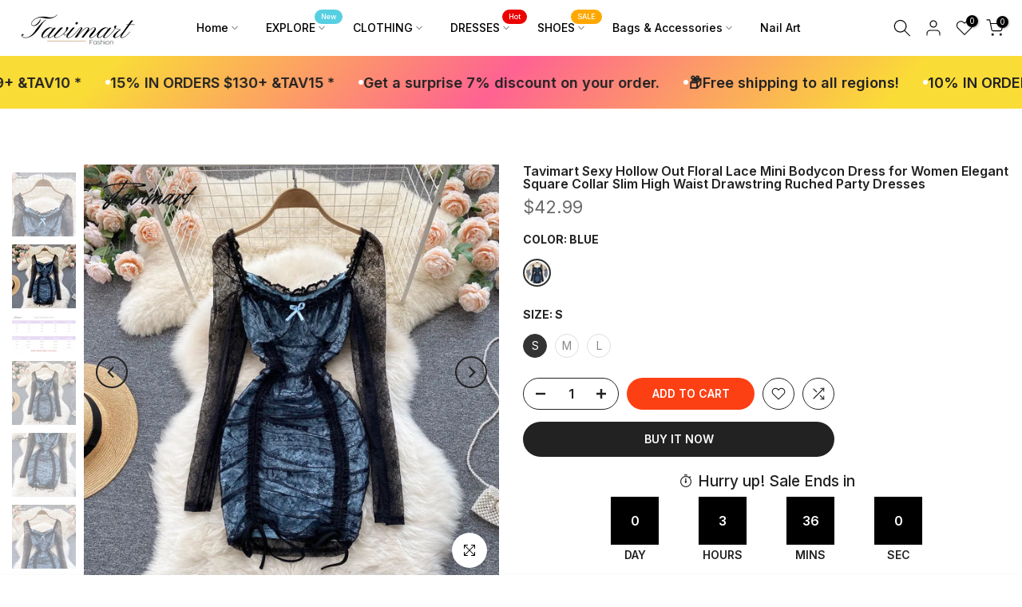

--- FILE ---
content_type: text/html; charset=utf-8
request_url: https://tavimart.com/products/tavimart-sexy-hollow-out-floral-lace-mini-bodycon-dress-for-women-elegant-square-collar-slim-high-waist-drawstring-ruched-party-dresses
body_size: 61132
content:
<!doctype html><html class="t4sp-theme t4s-wrapper__custom rtl_false swatch_color_style_1 pr_border_style_1 pr_img_effect_2 enable_eff_img1_true badge_shape_2 css_for_wis_app_true shadow_round_img_false t4s-header__inline is-remove-unavai-1 t4_compare_true t4s-cart-count-0 t4s-pr-ellipsis-true
 no-js" lang="en">
  <head>
    <meta charset="utf-8">
    <meta name="p:domain_verify" content="3ffcc15927287693b825bb59b6ab98df"/>
    
    <meta http-equiv="X-UA-Compatible" content="IE=edge">
    <meta name="viewport" content="width=device-width, initial-scale=1, height=device-height, minimum-scale=1.0, maximum-scale=1.0">
    <meta name="theme-color" content="rgba(0,0,0,0)">
    <link rel="canonical" href="https://tavimart.com/products/tavimart-sexy-hollow-out-floral-lace-mini-bodycon-dress-for-women-elegant-square-collar-slim-high-waist-drawstring-ruched-party-dresses">
    <link rel="preconnect" href="https://cdn.shopify.com" crossorigin><link rel="shortcut icon" type="image/png" href="//tavimart.com/cdn/shop/files/636e70d8-bd78-4241-b323-3a15536e0ef3.png?v=1719884170&width=32"><title>Tavimart Sexy Hollow Out Floral Lace Mini Bodycon Dress for Women Eleg &ndash; tavimart</title>
    <meta name="description" content="Brand Name: Tavimart Sleeve Style: RegularFabric Type: LacePattern Type: PatchworkSilhouette: SheathNeckline: Square CollarDecoration: LaceDresses Length: Above Knee, MiniMaterial: PolyesterClosure Type: PulloverType: RegularWaistline: empireSleeve Length(cm): FullSeason: SpringModel Number: PH3188Gender: WOMEN "><meta name="keywords" content="Tavimart Sexy Hollow Out Floral Lace Mini Bodycon Dress for Women Elegant Square Collar Slim High Waist Drawstring Ruched Party Dresses, tavimart, tavimart.com"/><meta name="author" content="The4">

<meta property="og:site_name" content="tavimart">
<meta property="og:url" content="https://tavimart.com/products/tavimart-sexy-hollow-out-floral-lace-mini-bodycon-dress-for-women-elegant-square-collar-slim-high-waist-drawstring-ruched-party-dresses">
<meta property="og:title" content="Tavimart Sexy Hollow Out Floral Lace Mini Bodycon Dress for Women Eleg">
<meta property="og:type" content="product">
<meta property="og:description" content="Brand Name: Tavimart Sleeve Style: RegularFabric Type: LacePattern Type: PatchworkSilhouette: SheathNeckline: Square CollarDecoration: LaceDresses Length: Above Knee, MiniMaterial: PolyesterClosure Type: PulloverType: RegularWaistline: empireSleeve Length(cm): FullSeason: SpringModel Number: PH3188Gender: WOMEN "><meta property="og:image" content="http://tavimart.com/cdn/shop/files/tavimart-sexy-hollow-out-floral-lace-mini-bodycon-dress-for-women-elegant-square-collar-slim-high-waist-drawstring-ruched-party-dresses-113.webp?v=1713187478">
  <meta property="og:image:secure_url" content="https://tavimart.com/cdn/shop/files/tavimart-sexy-hollow-out-floral-lace-mini-bodycon-dress-for-women-elegant-square-collar-slim-high-waist-drawstring-ruched-party-dresses-113.webp?v=1713187478">
  <meta property="og:image:width" content="1000">
  <meta property="og:image:height" content="1000"><meta property="og:price:amount" content="42.99">
  <meta property="og:price:currency" content="USD"><meta name="twitter:card" content="summary_large_image">
<meta name="twitter:title" content="Tavimart Sexy Hollow Out Floral Lace Mini Bodycon Dress for Women Eleg">
<meta name="twitter:description" content="Brand Name: Tavimart Sleeve Style: RegularFabric Type: LacePattern Type: PatchworkSilhouette: SheathNeckline: Square CollarDecoration: LaceDresses Length: Above Knee, MiniMaterial: PolyesterClosure Type: PulloverType: RegularWaistline: empireSleeve Length(cm): FullSeason: SpringModel Number: PH3188Gender: WOMEN "><script src="//tavimart.com/cdn/shop/t/14/assets/lazysizes.min.js?v=19113999703148210021719881561" async="async"></script>
    <script src="//tavimart.com/cdn/shop/t/14/assets/global.min.js?v=45570582851398450161719881561" defer="defer"></script>
    <script>window.performance && window.performance.mark && window.performance.mark('shopify.content_for_header.start');</script><meta name="google-site-verification" content="n_39E9i-GTxIpU756BVmYa0gT1vnKPgYPSNIFdbglQg">
<meta id="shopify-digital-wallet" name="shopify-digital-wallet" content="/58098024495/digital_wallets/dialog">
<meta name="shopify-checkout-api-token" content="8051b820a27d3935e953392c7dcdb32b">
<meta id="in-context-paypal-metadata" data-shop-id="58098024495" data-venmo-supported="false" data-environment="production" data-locale="en_US" data-paypal-v4="true" data-currency="USD">
<link rel="alternate" type="application/json+oembed" href="https://tavimart.com/products/tavimart-sexy-hollow-out-floral-lace-mini-bodycon-dress-for-women-elegant-square-collar-slim-high-waist-drawstring-ruched-party-dresses.oembed">
<script async="async" src="/checkouts/internal/preloads.js?locale=en-US"></script>
<script id="shopify-features" type="application/json">{"accessToken":"8051b820a27d3935e953392c7dcdb32b","betas":["rich-media-storefront-analytics"],"domain":"tavimart.com","predictiveSearch":true,"shopId":58098024495,"locale":"en"}</script>
<script>var Shopify = Shopify || {};
Shopify.shop = "tavimart.myshopify.com";
Shopify.locale = "en";
Shopify.currency = {"active":"USD","rate":"1.0"};
Shopify.country = "US";
Shopify.theme = {"name":"New Fashion","id":136367308847,"schema_name":"Kalles","schema_version":"4.3.4","theme_store_id":null,"role":"main"};
Shopify.theme.handle = "null";
Shopify.theme.style = {"id":null,"handle":null};
Shopify.cdnHost = "tavimart.com/cdn";
Shopify.routes = Shopify.routes || {};
Shopify.routes.root = "/";</script>
<script type="module">!function(o){(o.Shopify=o.Shopify||{}).modules=!0}(window);</script>
<script>!function(o){function n(){var o=[];function n(){o.push(Array.prototype.slice.apply(arguments))}return n.q=o,n}var t=o.Shopify=o.Shopify||{};t.loadFeatures=n(),t.autoloadFeatures=n()}(window);</script>
<script id="shop-js-analytics" type="application/json">{"pageType":"product"}</script>
<script defer="defer" async type="module" src="//tavimart.com/cdn/shopifycloud/shop-js/modules/v2/client.init-shop-cart-sync_BdyHc3Nr.en.esm.js"></script>
<script defer="defer" async type="module" src="//tavimart.com/cdn/shopifycloud/shop-js/modules/v2/chunk.common_Daul8nwZ.esm.js"></script>
<script type="module">
  await import("//tavimart.com/cdn/shopifycloud/shop-js/modules/v2/client.init-shop-cart-sync_BdyHc3Nr.en.esm.js");
await import("//tavimart.com/cdn/shopifycloud/shop-js/modules/v2/chunk.common_Daul8nwZ.esm.js");

  window.Shopify.SignInWithShop?.initShopCartSync?.({"fedCMEnabled":true,"windoidEnabled":true});

</script>
<script>(function() {
  var isLoaded = false;
  function asyncLoad() {
    if (isLoaded) return;
    isLoaded = true;
    var urls = ["https:\/\/cdn.vstar.app\/static\/js\/thankyou.js?shop=tavimart.myshopify.com"];
    for (var i = 0; i < urls.length; i++) {
      var s = document.createElement('script');
      s.type = 'text/javascript';
      s.async = true;
      s.src = urls[i];
      var x = document.getElementsByTagName('script')[0];
      x.parentNode.insertBefore(s, x);
    }
  };
  if(window.attachEvent) {
    window.attachEvent('onload', asyncLoad);
  } else {
    window.addEventListener('load', asyncLoad, false);
  }
})();</script>
<script id="__st">var __st={"a":58098024495,"offset":28800,"reqid":"893e5c97-91e8-4200-90f9-2772c567ed85-1769027028","pageurl":"tavimart.com\/products\/tavimart-sexy-hollow-out-floral-lace-mini-bodycon-dress-for-women-elegant-square-collar-slim-high-waist-drawstring-ruched-party-dresses","u":"3bbf43440ee1","p":"product","rtyp":"product","rid":7214305640495};</script>
<script>window.ShopifyPaypalV4VisibilityTracking = true;</script>
<script id="captcha-bootstrap">!function(){'use strict';const t='contact',e='account',n='new_comment',o=[[t,t],['blogs',n],['comments',n],[t,'customer']],c=[[e,'customer_login'],[e,'guest_login'],[e,'recover_customer_password'],[e,'create_customer']],r=t=>t.map((([t,e])=>`form[action*='/${t}']:not([data-nocaptcha='true']) input[name='form_type'][value='${e}']`)).join(','),a=t=>()=>t?[...document.querySelectorAll(t)].map((t=>t.form)):[];function s(){const t=[...o],e=r(t);return a(e)}const i='password',u='form_key',d=['recaptcha-v3-token','g-recaptcha-response','h-captcha-response',i],f=()=>{try{return window.sessionStorage}catch{return}},m='__shopify_v',_=t=>t.elements[u];function p(t,e,n=!1){try{const o=window.sessionStorage,c=JSON.parse(o.getItem(e)),{data:r}=function(t){const{data:e,action:n}=t;return t[m]||n?{data:e,action:n}:{data:t,action:n}}(c);for(const[e,n]of Object.entries(r))t.elements[e]&&(t.elements[e].value=n);n&&o.removeItem(e)}catch(o){console.error('form repopulation failed',{error:o})}}const l='form_type',E='cptcha';function T(t){t.dataset[E]=!0}const w=window,h=w.document,L='Shopify',v='ce_forms',y='captcha';let A=!1;((t,e)=>{const n=(g='f06e6c50-85a8-45c8-87d0-21a2b65856fe',I='https://cdn.shopify.com/shopifycloud/storefront-forms-hcaptcha/ce_storefront_forms_captcha_hcaptcha.v1.5.2.iife.js',D={infoText:'Protected by hCaptcha',privacyText:'Privacy',termsText:'Terms'},(t,e,n)=>{const o=w[L][v],c=o.bindForm;if(c)return c(t,g,e,D).then(n);var r;o.q.push([[t,g,e,D],n]),r=I,A||(h.body.append(Object.assign(h.createElement('script'),{id:'captcha-provider',async:!0,src:r})),A=!0)});var g,I,D;w[L]=w[L]||{},w[L][v]=w[L][v]||{},w[L][v].q=[],w[L][y]=w[L][y]||{},w[L][y].protect=function(t,e){n(t,void 0,e),T(t)},Object.freeze(w[L][y]),function(t,e,n,w,h,L){const[v,y,A,g]=function(t,e,n){const i=e?o:[],u=t?c:[],d=[...i,...u],f=r(d),m=r(i),_=r(d.filter((([t,e])=>n.includes(e))));return[a(f),a(m),a(_),s()]}(w,h,L),I=t=>{const e=t.target;return e instanceof HTMLFormElement?e:e&&e.form},D=t=>v().includes(t);t.addEventListener('submit',(t=>{const e=I(t);if(!e)return;const n=D(e)&&!e.dataset.hcaptchaBound&&!e.dataset.recaptchaBound,o=_(e),c=g().includes(e)&&(!o||!o.value);(n||c)&&t.preventDefault(),c&&!n&&(function(t){try{if(!f())return;!function(t){const e=f();if(!e)return;const n=_(t);if(!n)return;const o=n.value;o&&e.removeItem(o)}(t);const e=Array.from(Array(32),(()=>Math.random().toString(36)[2])).join('');!function(t,e){_(t)||t.append(Object.assign(document.createElement('input'),{type:'hidden',name:u})),t.elements[u].value=e}(t,e),function(t,e){const n=f();if(!n)return;const o=[...t.querySelectorAll(`input[type='${i}']`)].map((({name:t})=>t)),c=[...d,...o],r={};for(const[a,s]of new FormData(t).entries())c.includes(a)||(r[a]=s);n.setItem(e,JSON.stringify({[m]:1,action:t.action,data:r}))}(t,e)}catch(e){console.error('failed to persist form',e)}}(e),e.submit())}));const S=(t,e)=>{t&&!t.dataset[E]&&(n(t,e.some((e=>e===t))),T(t))};for(const o of['focusin','change'])t.addEventListener(o,(t=>{const e=I(t);D(e)&&S(e,y())}));const B=e.get('form_key'),M=e.get(l),P=B&&M;t.addEventListener('DOMContentLoaded',(()=>{const t=y();if(P)for(const e of t)e.elements[l].value===M&&p(e,B);[...new Set([...A(),...v().filter((t=>'true'===t.dataset.shopifyCaptcha))])].forEach((e=>S(e,t)))}))}(h,new URLSearchParams(w.location.search),n,t,e,['guest_login'])})(!0,!0)}();</script>
<script integrity="sha256-4kQ18oKyAcykRKYeNunJcIwy7WH5gtpwJnB7kiuLZ1E=" data-source-attribution="shopify.loadfeatures" defer="defer" src="//tavimart.com/cdn/shopifycloud/storefront/assets/storefront/load_feature-a0a9edcb.js" crossorigin="anonymous"></script>
<script data-source-attribution="shopify.dynamic_checkout.dynamic.init">var Shopify=Shopify||{};Shopify.PaymentButton=Shopify.PaymentButton||{isStorefrontPortableWallets:!0,init:function(){window.Shopify.PaymentButton.init=function(){};var t=document.createElement("script");t.src="https://tavimart.com/cdn/shopifycloud/portable-wallets/latest/portable-wallets.en.js",t.type="module",document.head.appendChild(t)}};
</script>
<script data-source-attribution="shopify.dynamic_checkout.buyer_consent">
  function portableWalletsHideBuyerConsent(e){var t=document.getElementById("shopify-buyer-consent"),n=document.getElementById("shopify-subscription-policy-button");t&&n&&(t.classList.add("hidden"),t.setAttribute("aria-hidden","true"),n.removeEventListener("click",e))}function portableWalletsShowBuyerConsent(e){var t=document.getElementById("shopify-buyer-consent"),n=document.getElementById("shopify-subscription-policy-button");t&&n&&(t.classList.remove("hidden"),t.removeAttribute("aria-hidden"),n.addEventListener("click",e))}window.Shopify?.PaymentButton&&(window.Shopify.PaymentButton.hideBuyerConsent=portableWalletsHideBuyerConsent,window.Shopify.PaymentButton.showBuyerConsent=portableWalletsShowBuyerConsent);
</script>
<script>
  function portableWalletsCleanup(e){e&&e.src&&console.error("Failed to load portable wallets script "+e.src);var t=document.querySelectorAll("shopify-accelerated-checkout .shopify-payment-button__skeleton, shopify-accelerated-checkout-cart .wallet-cart-button__skeleton"),e=document.getElementById("shopify-buyer-consent");for(let e=0;e<t.length;e++)t[e].remove();e&&e.remove()}function portableWalletsNotLoadedAsModule(e){e instanceof ErrorEvent&&"string"==typeof e.message&&e.message.includes("import.meta")&&"string"==typeof e.filename&&e.filename.includes("portable-wallets")&&(window.removeEventListener("error",portableWalletsNotLoadedAsModule),window.Shopify.PaymentButton.failedToLoad=e,"loading"===document.readyState?document.addEventListener("DOMContentLoaded",window.Shopify.PaymentButton.init):window.Shopify.PaymentButton.init())}window.addEventListener("error",portableWalletsNotLoadedAsModule);
</script>

<script type="module" src="https://tavimart.com/cdn/shopifycloud/portable-wallets/latest/portable-wallets.en.js" onError="portableWalletsCleanup(this)" crossorigin="anonymous"></script>
<script nomodule>
  document.addEventListener("DOMContentLoaded", portableWalletsCleanup);
</script>

<link id="shopify-accelerated-checkout-styles" rel="stylesheet" media="screen" href="https://tavimart.com/cdn/shopifycloud/portable-wallets/latest/accelerated-checkout-backwards-compat.css" crossorigin="anonymous">
<style id="shopify-accelerated-checkout-cart">
        #shopify-buyer-consent {
  margin-top: 1em;
  display: inline-block;
  width: 100%;
}

#shopify-buyer-consent.hidden {
  display: none;
}

#shopify-subscription-policy-button {
  background: none;
  border: none;
  padding: 0;
  text-decoration: underline;
  font-size: inherit;
  cursor: pointer;
}

#shopify-subscription-policy-button::before {
  box-shadow: none;
}

      </style>

<script>window.performance && window.performance.mark && window.performance.mark('shopify.content_for_header.end');</script>
<link rel="preconnect" href="https://fonts.googleapis.com">
    <link rel="preconnect" href="https://fonts.gstatic.com" crossorigin><link rel="stylesheet" href="https://fonts.googleapis.com/css?family=Inter:300,300i,400,400i,500,500i,600,600i,700,700i,800,800i|Poppins:300,300i,400,400i,500,500i,600,600i,700,700i,800,800i&display=swap" media="print" onload="this.media='all'"><link href="//tavimart.com/cdn/shop/t/14/assets/base.css?v=121669578540430681821719881560" rel="stylesheet" type="text/css" media="all" /><style data-shopify>:root {
        
         /* CSS Variables */
        --wrapper-mw      : 1400px;
        --font-family-1   : Inter;
        --font-family-2   : Inter;
        --font-family-3   : Poppins;
        --font-body-family   : Inter;
        --font-heading-family: Inter;
       
        
        --t4s-success-color       : #428445;
        --t4s-success-color-rgb   : 66, 132, 69;
        --t4s-warning-color       : #e0b252;
        --t4s-warning-color-rgb   : 224, 178, 82;
        --t4s-error-color         : #EB001B;
        --t4s-error-color-rgb     : 235, 0, 27;
        --t4s-light-color         : #ffffff;
        --t4s-dark-color          : #222222;
        --t4s-highlight-color     : #ec0101;
        --t4s-tooltip-background  : #383838;
        --t4s-tooltip-color       : #fff;
        --primary-sw-color        : #333;
        --primary-sw-color-rgb    : 51, 51, 51;
        --border-sw-color         : #ddd;
        --secondary-sw-color      : #878787;
        --primary-price-color     : #ec0101;
        --secondary-price-color   : #878787;
        
        --t4s-body-background     : #fff;
        --text-color              : #696969;
        --text-color-rgb          : 105, 105, 105;
        --heading-color           : #222222;
        --accent-color            : #fd4014;
        --accent-color-rgb        : 253, 64, 20;
        --accent-color-darken     : #c32602;
        --accent-color-hover      : var(--accent-color-darken);
        --secondary-color         : #222;
        --secondary-color-rgb     : 34, 34, 34;
        --link-color              : #878787;
        --link-color-hover        : #fd4014;
        --border-color            : #dddddd;
        --border-color-rgb        : 221, 221, 221;
        --border-primary-color    : #333;
        --button-background       : #222;
        --button-color            : #fff;
        --button-background-hover : #fd4014;
        --button-color-hover      : #fff;

        --sale-badge-background    : #ff4e00;
        --sale-badge-color         : #fff;
        --new-badge-background     : #109533;
        --new-badge-color          : #fff;
        --preorder-badge-background: #0774d7;
        --preorder-badge-color     : #fff;
        --soldout-badge-background : #999999;
        --soldout-badge-color      : #fff;
        --custom-badge-background  : #00A500;
        --custom-badge-color       : #fff;/* Shopify related variables */
        --payment-terms-background-color: ;
        
        --lz-background: #f5f5f5;
        --lz-img: url("//tavimart.com/cdn/shop/t/14/assets/t4s_loader.svg?v=34511488202537764691719881595");}

    html {
      font-size: 62.5%;
      height: 100%;
    }

    body {
      margin: 0;
      overflow-x: hidden;
      font-size:14px;
      letter-spacing: 0px;
      color: var(--text-color);
      font-family: var(--font-body-family);
      line-height: 1.7;
      font-weight: 400;
      -webkit-font-smoothing: auto;
      -moz-osx-font-smoothing: auto;
    }
    /*
    @media screen and (min-width: 750px) {
      body {
        font-size: 1.6rem;
      }
    }
    */

    h1, h2, h3, h4, h5, h6, .t4s_as_title {
      color: var(--heading-color);
      font-family: var(--font-heading-family);
      line-height: 1.4;
      font-weight: 600;
      letter-spacing: 0px;
    }
    h1 { font-size: 37px }
    h2 { font-size: 29px }
    h3 { font-size: 23px }
    h4 { font-size: 18px }
    h5 { font-size: 17px }
    h6 { font-size: 15.5px }
    a,.t4s_as_link {
      /* font-family: var(--font-link-family); */
      color: var(--link-color);
    }
    a:hover,.t4s_as_link:hover {
      color: var(--link-color-hover);
    }
    button,
    input,
    optgroup,
    select,
    textarea {
      border-color: var(--border-color);
    }
    .t4s_as_button,
    button,
    input[type="button"]:not(.t4s-btn),
    input[type="reset"],
    input[type="submit"]:not(.t4s-btn) {
      font-family: var(--font-button-family);
      color: var(--button-color);
      background-color: var(--button-background);
      border-color: var(--button-background);
    }
    .t4s_as_button:hover,
    button:hover,
    input[type="button"]:not(.t4s-btn):hover, 
    input[type="reset"]:hover,
    input[type="submit"]:not(.t4s-btn):hover  {
      color: var(--button-color-hover);
      background-color: var(--button-background-hover);
      border-color: var(--button-background-hover);
    }
    
    .t4s-cp,.t4s-color-accent { color : var(--accent-color) }.t4s-ct,.t4s-color-text { color : var(--text-color) }.t4s-ch,.t4ss-color-heading { color : var(--heading-color) }.t4s-csecondary { color : var(--secondary-color) }
    
    .t4s-fnt-fm-1 {
      font-family: var(--font-family-1) !important;
    }
    .t4s-fnt-fm-2 {
      font-family: var(--font-family-2) !important;
    }
    .t4s-fnt-fm-3 {
      font-family: var(--font-family-3) !important;
    }
    .t4s-cr {
        color: var(--t4s-highlight-color);
    }
    .t4s-price__sale { color: var(--primary-price-color); }.t4s-fix-overflow.t4s-row { max-width: 100vw;margin-left: auto;margin-right: auto;}.lazyloadt4s-opt {opacity: 1 !important;transition: opacity 0s, transform 1s !important;}.t4s-d-block {display: block;}.t4s-d-none {display: none;}@media (min-width: 768px) {.t4s-d-md-block {display: block;}.t4s-d-md-none {display: none; }}@media (min-width: 1025px) {.t4s-d-lg-block {display: block;}.t4s-d-lg-none {display: none; }}.t4s-pr-color__item.t4s-pr-color--sold-out {
        display: none;
      }@media (prefers-reduced-motion: no-preference) {
    :root {
    --duration-extra-long: .6s;
    --ease-out-slow: cubic-bezier(0, 0, .3, 1);
    --animation-slide-in: revealSlideIn var(--duration-extra-long) var(--ease-out-slow) forwards;
    --animation-fade-in: reveaFadeIn var(--duration-extra-long)  var(--ease-out-slow);
    }

    .hdt-reveal-in-view :where([hdt-reveal="fade-in"], [hdt-reveal="slide-in"]):not([animationend]) {
      opacity: .01;
    }

    .hdt-reveal-in-view [hdt-reveal="slide-in"]:not([animationend]) {
      transform: translateY(2rem);
    }

    .hdt-reveal-in-view [hdt-reveal="fade-in"]:not(.hdt-reveal--offscreen, [animationend]) {
      opacity: 1;
      animation: var(--animation-fade-in);
    }

    .hdt-reveal-in-view [hdt-reveal="slide-in"]:not(.hdt-reveal--offscreen, [animationend]) {
      animation: var(--animation-slide-in);
      animation-delay: calc(var(--animation-order, 0) * 75ms);
    }
    /* .hdt-reveal-in-view .flickityt4s-enabled [hdt-reveal="fade-in"][run-ani-hdt]:not(.hdt-reveal--offscreen):not([animationend]),
    .hdt-reveal-in-view .flickityt4s-enabled [hdt-reveal="slide-in"][run-ani-hdt]:not(.hdt-reveal--offscreen):not([animationend]) {
      animation-iteration-count: 0;
    } */
    .hdt-reveal-in-view .flickityt4s:not(.flickityt4s-enabled) [hdt-reveal="fade-in"],
    .hdt-reveal-in-view .flickityt4s:not(.flickityt4s-enabled) [hdt-reveal="slide-in"] {
      animation-iteration-count: 0;
    }

    .hdt-reveal-in-view :where([hdt-reveal="fade-in"].hdt-reveal--design-mode, [hdt-reveal="slide-in"].hdt-reveal--design-mode, [hdt-reveal]:not(.hdt-reveal--offscreen).hdt-reveal--cancel):not([animationend]) {
      opacity: 1;
      animation: none;
      transition: none;
    }

    .hdt-reveal-in-view [hdt-reveal="slide-in"]:not([animationend]).hdt-reveal--design-mode {
      transform: translateY(0);
    }

    @keyframes revealSlideIn {
      from {
        transform: translateY(2rem);
        opacity: 0.01;
      }
      to {
        transform: translateY(0);
        opacity: 1;
      }
    }

    @keyframes reveaFadeIn {
      from {
        opacity: 0.01;
      }
      to {
        opacity: 1;
      }
    }
  }</style><script>
  const isBehaviorSmooth = 'scrollBehavior' in document.documentElement.style && getComputedStyle(document.documentElement).scrollBehavior === 'smooth';
  const t4sXMLHttpRequest = window.XMLHttpRequest, documentElementT4s = document.documentElement; documentElementT4s.className = documentElementT4s.className.replace('no-js', 'js');function loadImageT4s(_this) { _this.classList.add('lazyloadt4sed')};(function() { const matchMediaHoverT4s = (window.matchMedia('(-moz-touch-enabled: 1), (hover: none)')).matches; documentElementT4s.className += ((window.CSS && window.CSS.supports('(position: sticky) or (position: -webkit-sticky)')) ? ' t4sp-sticky' : ' t4sp-no-sticky'); documentElementT4s.className += matchMediaHoverT4s ? ' t4sp-no-hover' : ' t4sp-hover'; window.onpageshow = function() { if (performance.navigation.type === 2) {document.dispatchEvent(new CustomEvent('cart:refresh'))} }; if (!matchMediaHoverT4s && window.width > 1024) { document.addEventListener('mousemove', function(evt) { documentElementT4s.classList.replace('t4sp-no-hover','t4sp-hover'); document.dispatchEvent(new CustomEvent('theme:hover')); }, {once : true} ); } }());</script><script>const RevealT4s=function(){const e="hdt-reveal",n=e+"--offscreen",t=e+"--cancel",s=e=>{const n=e.target;n.isAnimationend&&(n.setAttribute("animationend",""),n.removeEventListener("animationend",s))};function o(e,o){e.forEach((e,r)=>{const i=e.target;i.setAttribute("observed",""),e.isIntersecting?(i.isUnobserve=!0,i.classList.contains(n)&&i.classList.remove(n),o.unobserve(i)):i.isUnobserve||(i.classList.add(n),i.classList.remove(t)),i.isAnimationend=!0,i.addEventListener("animationend",s)})}return function(n=document,t=!1){const s=Array.from(n.querySelectorAll(`[${e}]:not([observed])`));if(0===s.length)return;if(t)return void s.forEach(n=>{n.classList.add(e+"--design-mode")});const r=new IntersectionObserver(o,{rootMargin:"0px 0px -50px 0px"});s.forEach(e=>r.observe(e))}}();window.matchMedia("(prefers-reduced-motion: no-preference)").matches&&(window.addEventListener("DOMContentLoaded",()=>RevealT4s()),Shopify.designMode&&(document.addEventListener("shopify:section:load",e=>RevealT4s(e.target,!0)),document.addEventListener("shopify:section:reorder",()=>RevealT4s(document,!0))));</script><link rel="stylesheet" href="//tavimart.com/cdn/shop/t/14/assets/ecomrise-colors.css?v=111603181540343972631719881560" media="print" onload="this.media='all'"><link href="https://monorail-edge.shopifysvc.com" rel="dns-prefetch">
<script>(function(){if ("sendBeacon" in navigator && "performance" in window) {try {var session_token_from_headers = performance.getEntriesByType('navigation')[0].serverTiming.find(x => x.name == '_s').description;} catch {var session_token_from_headers = undefined;}var session_cookie_matches = document.cookie.match(/_shopify_s=([^;]*)/);var session_token_from_cookie = session_cookie_matches && session_cookie_matches.length === 2 ? session_cookie_matches[1] : "";var session_token = session_token_from_headers || session_token_from_cookie || "";function handle_abandonment_event(e) {var entries = performance.getEntries().filter(function(entry) {return /monorail-edge.shopifysvc.com/.test(entry.name);});if (!window.abandonment_tracked && entries.length === 0) {window.abandonment_tracked = true;var currentMs = Date.now();var navigation_start = performance.timing.navigationStart;var payload = {shop_id: 58098024495,url: window.location.href,navigation_start,duration: currentMs - navigation_start,session_token,page_type: "product"};window.navigator.sendBeacon("https://monorail-edge.shopifysvc.com/v1/produce", JSON.stringify({schema_id: "online_store_buyer_site_abandonment/1.1",payload: payload,metadata: {event_created_at_ms: currentMs,event_sent_at_ms: currentMs}}));}}window.addEventListener('pagehide', handle_abandonment_event);}}());</script>
<script id="web-pixels-manager-setup">(function e(e,d,r,n,o){if(void 0===o&&(o={}),!Boolean(null===(a=null===(i=window.Shopify)||void 0===i?void 0:i.analytics)||void 0===a?void 0:a.replayQueue)){var i,a;window.Shopify=window.Shopify||{};var t=window.Shopify;t.analytics=t.analytics||{};var s=t.analytics;s.replayQueue=[],s.publish=function(e,d,r){return s.replayQueue.push([e,d,r]),!0};try{self.performance.mark("wpm:start")}catch(e){}var l=function(){var e={modern:/Edge?\/(1{2}[4-9]|1[2-9]\d|[2-9]\d{2}|\d{4,})\.\d+(\.\d+|)|Firefox\/(1{2}[4-9]|1[2-9]\d|[2-9]\d{2}|\d{4,})\.\d+(\.\d+|)|Chrom(ium|e)\/(9{2}|\d{3,})\.\d+(\.\d+|)|(Maci|X1{2}).+ Version\/(15\.\d+|(1[6-9]|[2-9]\d|\d{3,})\.\d+)([,.]\d+|)( \(\w+\)|)( Mobile\/\w+|) Safari\/|Chrome.+OPR\/(9{2}|\d{3,})\.\d+\.\d+|(CPU[ +]OS|iPhone[ +]OS|CPU[ +]iPhone|CPU IPhone OS|CPU iPad OS)[ +]+(15[._]\d+|(1[6-9]|[2-9]\d|\d{3,})[._]\d+)([._]\d+|)|Android:?[ /-](13[3-9]|1[4-9]\d|[2-9]\d{2}|\d{4,})(\.\d+|)(\.\d+|)|Android.+Firefox\/(13[5-9]|1[4-9]\d|[2-9]\d{2}|\d{4,})\.\d+(\.\d+|)|Android.+Chrom(ium|e)\/(13[3-9]|1[4-9]\d|[2-9]\d{2}|\d{4,})\.\d+(\.\d+|)|SamsungBrowser\/([2-9]\d|\d{3,})\.\d+/,legacy:/Edge?\/(1[6-9]|[2-9]\d|\d{3,})\.\d+(\.\d+|)|Firefox\/(5[4-9]|[6-9]\d|\d{3,})\.\d+(\.\d+|)|Chrom(ium|e)\/(5[1-9]|[6-9]\d|\d{3,})\.\d+(\.\d+|)([\d.]+$|.*Safari\/(?![\d.]+ Edge\/[\d.]+$))|(Maci|X1{2}).+ Version\/(10\.\d+|(1[1-9]|[2-9]\d|\d{3,})\.\d+)([,.]\d+|)( \(\w+\)|)( Mobile\/\w+|) Safari\/|Chrome.+OPR\/(3[89]|[4-9]\d|\d{3,})\.\d+\.\d+|(CPU[ +]OS|iPhone[ +]OS|CPU[ +]iPhone|CPU IPhone OS|CPU iPad OS)[ +]+(10[._]\d+|(1[1-9]|[2-9]\d|\d{3,})[._]\d+)([._]\d+|)|Android:?[ /-](13[3-9]|1[4-9]\d|[2-9]\d{2}|\d{4,})(\.\d+|)(\.\d+|)|Mobile Safari.+OPR\/([89]\d|\d{3,})\.\d+\.\d+|Android.+Firefox\/(13[5-9]|1[4-9]\d|[2-9]\d{2}|\d{4,})\.\d+(\.\d+|)|Android.+Chrom(ium|e)\/(13[3-9]|1[4-9]\d|[2-9]\d{2}|\d{4,})\.\d+(\.\d+|)|Android.+(UC? ?Browser|UCWEB|U3)[ /]?(15\.([5-9]|\d{2,})|(1[6-9]|[2-9]\d|\d{3,})\.\d+)\.\d+|SamsungBrowser\/(5\.\d+|([6-9]|\d{2,})\.\d+)|Android.+MQ{2}Browser\/(14(\.(9|\d{2,})|)|(1[5-9]|[2-9]\d|\d{3,})(\.\d+|))(\.\d+|)|K[Aa][Ii]OS\/(3\.\d+|([4-9]|\d{2,})\.\d+)(\.\d+|)/},d=e.modern,r=e.legacy,n=navigator.userAgent;return n.match(d)?"modern":n.match(r)?"legacy":"unknown"}(),u="modern"===l?"modern":"legacy",c=(null!=n?n:{modern:"",legacy:""})[u],f=function(e){return[e.baseUrl,"/wpm","/b",e.hashVersion,"modern"===e.buildTarget?"m":"l",".js"].join("")}({baseUrl:d,hashVersion:r,buildTarget:u}),m=function(e){var d=e.version,r=e.bundleTarget,n=e.surface,o=e.pageUrl,i=e.monorailEndpoint;return{emit:function(e){var a=e.status,t=e.errorMsg,s=(new Date).getTime(),l=JSON.stringify({metadata:{event_sent_at_ms:s},events:[{schema_id:"web_pixels_manager_load/3.1",payload:{version:d,bundle_target:r,page_url:o,status:a,surface:n,error_msg:t},metadata:{event_created_at_ms:s}}]});if(!i)return console&&console.warn&&console.warn("[Web Pixels Manager] No Monorail endpoint provided, skipping logging."),!1;try{return self.navigator.sendBeacon.bind(self.navigator)(i,l)}catch(e){}var u=new XMLHttpRequest;try{return u.open("POST",i,!0),u.setRequestHeader("Content-Type","text/plain"),u.send(l),!0}catch(e){return console&&console.warn&&console.warn("[Web Pixels Manager] Got an unhandled error while logging to Monorail."),!1}}}}({version:r,bundleTarget:l,surface:e.surface,pageUrl:self.location.href,monorailEndpoint:e.monorailEndpoint});try{o.browserTarget=l,function(e){var d=e.src,r=e.async,n=void 0===r||r,o=e.onload,i=e.onerror,a=e.sri,t=e.scriptDataAttributes,s=void 0===t?{}:t,l=document.createElement("script"),u=document.querySelector("head"),c=document.querySelector("body");if(l.async=n,l.src=d,a&&(l.integrity=a,l.crossOrigin="anonymous"),s)for(var f in s)if(Object.prototype.hasOwnProperty.call(s,f))try{l.dataset[f]=s[f]}catch(e){}if(o&&l.addEventListener("load",o),i&&l.addEventListener("error",i),u)u.appendChild(l);else{if(!c)throw new Error("Did not find a head or body element to append the script");c.appendChild(l)}}({src:f,async:!0,onload:function(){if(!function(){var e,d;return Boolean(null===(d=null===(e=window.Shopify)||void 0===e?void 0:e.analytics)||void 0===d?void 0:d.initialized)}()){var d=window.webPixelsManager.init(e)||void 0;if(d){var r=window.Shopify.analytics;r.replayQueue.forEach((function(e){var r=e[0],n=e[1],o=e[2];d.publishCustomEvent(r,n,o)})),r.replayQueue=[],r.publish=d.publishCustomEvent,r.visitor=d.visitor,r.initialized=!0}}},onerror:function(){return m.emit({status:"failed",errorMsg:"".concat(f," has failed to load")})},sri:function(e){var d=/^sha384-[A-Za-z0-9+/=]+$/;return"string"==typeof e&&d.test(e)}(c)?c:"",scriptDataAttributes:o}),m.emit({status:"loading"})}catch(e){m.emit({status:"failed",errorMsg:(null==e?void 0:e.message)||"Unknown error"})}}})({shopId: 58098024495,storefrontBaseUrl: "https://tavimart.com",extensionsBaseUrl: "https://extensions.shopifycdn.com/cdn/shopifycloud/web-pixels-manager",monorailEndpoint: "https://monorail-edge.shopifysvc.com/unstable/produce_batch",surface: "storefront-renderer",enabledBetaFlags: ["2dca8a86"],webPixelsConfigList: [{"id":"610664495","configuration":"{\"tagID\":\"2613048306438\"}","eventPayloadVersion":"v1","runtimeContext":"STRICT","scriptVersion":"18031546ee651571ed29edbe71a3550b","type":"APP","apiClientId":3009811,"privacyPurposes":["ANALYTICS","MARKETING","SALE_OF_DATA"],"dataSharingAdjustments":{"protectedCustomerApprovalScopes":["read_customer_address","read_customer_email","read_customer_name","read_customer_personal_data","read_customer_phone"]}},{"id":"516259887","configuration":"{\"config\":\"{\\\"pixel_id\\\":\\\"GT-5NTCT8QF\\\",\\\"target_country\\\":\\\"US\\\",\\\"gtag_events\\\":[{\\\"type\\\":\\\"begin_checkout\\\",\\\"action_label\\\":\\\"GT-5NTCT8QF\\\"},{\\\"type\\\":\\\"search\\\",\\\"action_label\\\":\\\"GT-5NTCT8QF\\\"},{\\\"type\\\":\\\"view_item\\\",\\\"action_label\\\":[\\\"GT-5NTCT8QF\\\",\\\"MC-YZ1CXHJYLY\\\"]},{\\\"type\\\":\\\"purchase\\\",\\\"action_label\\\":[\\\"GT-5NTCT8QF\\\",\\\"MC-YZ1CXHJYLY\\\"]},{\\\"type\\\":\\\"page_view\\\",\\\"action_label\\\":[\\\"GT-5NTCT8QF\\\",\\\"MC-YZ1CXHJYLY\\\"]},{\\\"type\\\":\\\"add_payment_info\\\",\\\"action_label\\\":\\\"GT-5NTCT8QF\\\"},{\\\"type\\\":\\\"add_to_cart\\\",\\\"action_label\\\":\\\"GT-5NTCT8QF\\\"}],\\\"enable_monitoring_mode\\\":false}\"}","eventPayloadVersion":"v1","runtimeContext":"OPEN","scriptVersion":"b2a88bafab3e21179ed38636efcd8a93","type":"APP","apiClientId":1780363,"privacyPurposes":[],"dataSharingAdjustments":{"protectedCustomerApprovalScopes":["read_customer_address","read_customer_email","read_customer_name","read_customer_personal_data","read_customer_phone"]}},{"id":"117080111","configuration":"{\"subdomain\": \"tavimart\"}","eventPayloadVersion":"v1","runtimeContext":"STRICT","scriptVersion":"69e1bed23f1568abe06fb9d113379033","type":"APP","apiClientId":1615517,"privacyPurposes":["ANALYTICS","MARKETING","SALE_OF_DATA"],"dataSharingAdjustments":{"protectedCustomerApprovalScopes":["read_customer_address","read_customer_email","read_customer_name","read_customer_personal_data","read_customer_phone"]}},{"id":"shopify-app-pixel","configuration":"{}","eventPayloadVersion":"v1","runtimeContext":"STRICT","scriptVersion":"0450","apiClientId":"shopify-pixel","type":"APP","privacyPurposes":["ANALYTICS","MARKETING"]},{"id":"shopify-custom-pixel","eventPayloadVersion":"v1","runtimeContext":"LAX","scriptVersion":"0450","apiClientId":"shopify-pixel","type":"CUSTOM","privacyPurposes":["ANALYTICS","MARKETING"]}],isMerchantRequest: false,initData: {"shop":{"name":"tavimart","paymentSettings":{"currencyCode":"USD"},"myshopifyDomain":"tavimart.myshopify.com","countryCode":"CN","storefrontUrl":"https:\/\/tavimart.com"},"customer":null,"cart":null,"checkout":null,"productVariants":[{"price":{"amount":42.99,"currencyCode":"USD"},"product":{"title":"Tavimart Sexy Hollow Out Floral Lace Mini Bodycon Dress for Women Elegant Square Collar Slim High Waist Drawstring Ruched Party Dresses","vendor":"tavimart","id":"7214305640495","untranslatedTitle":"Tavimart Sexy Hollow Out Floral Lace Mini Bodycon Dress for Women Elegant Square Collar Slim High Waist Drawstring Ruched Party Dresses","url":"\/products\/tavimart-sexy-hollow-out-floral-lace-mini-bodycon-dress-for-women-elegant-square-collar-slim-high-waist-drawstring-ruched-party-dresses","type":""},"id":"41508174659631","image":{"src":"\/\/tavimart.com\/cdn\/shop\/files\/tavimart-sexy-hollow-out-floral-lace-mini-bodycon-dress-for-women-elegant-square-collar-slim-high-waist-drawstring-ruched-party-dresses-blue-s-859.webp?v=1713187493"},"sku":"60283373-blue-s","title":"Blue \/ S","untranslatedTitle":"Blue \/ S"},{"price":{"amount":42.99,"currencyCode":"USD"},"product":{"title":"Tavimart Sexy Hollow Out Floral Lace Mini Bodycon Dress for Women Elegant Square Collar Slim High Waist Drawstring Ruched Party Dresses","vendor":"tavimart","id":"7214305640495","untranslatedTitle":"Tavimart Sexy Hollow Out Floral Lace Mini Bodycon Dress for Women Elegant Square Collar Slim High Waist Drawstring Ruched Party Dresses","url":"\/products\/tavimart-sexy-hollow-out-floral-lace-mini-bodycon-dress-for-women-elegant-square-collar-slim-high-waist-drawstring-ruched-party-dresses","type":""},"id":"41508174692399","image":{"src":"\/\/tavimart.com\/cdn\/shop\/files\/tavimart-sexy-hollow-out-floral-lace-mini-bodycon-dress-for-women-elegant-square-collar-slim-high-waist-drawstring-ruched-party-dresses-blue-s-859.webp?v=1713187493"},"sku":"60283373-blue-m","title":"Blue \/ M","untranslatedTitle":"Blue \/ M"},{"price":{"amount":42.99,"currencyCode":"USD"},"product":{"title":"Tavimart Sexy Hollow Out Floral Lace Mini Bodycon Dress for Women Elegant Square Collar Slim High Waist Drawstring Ruched Party Dresses","vendor":"tavimart","id":"7214305640495","untranslatedTitle":"Tavimart Sexy Hollow Out Floral Lace Mini Bodycon Dress for Women Elegant Square Collar Slim High Waist Drawstring Ruched Party Dresses","url":"\/products\/tavimart-sexy-hollow-out-floral-lace-mini-bodycon-dress-for-women-elegant-square-collar-slim-high-waist-drawstring-ruched-party-dresses","type":""},"id":"41508174725167","image":{"src":"\/\/tavimart.com\/cdn\/shop\/files\/tavimart-sexy-hollow-out-floral-lace-mini-bodycon-dress-for-women-elegant-square-collar-slim-high-waist-drawstring-ruched-party-dresses-blue-s-859.webp?v=1713187493"},"sku":"60283373-blue-l","title":"Blue \/ L","untranslatedTitle":"Blue \/ L"}],"purchasingCompany":null},},"https://tavimart.com/cdn","fcfee988w5aeb613cpc8e4bc33m6693e112",{"modern":"","legacy":""},{"shopId":"58098024495","storefrontBaseUrl":"https:\/\/tavimart.com","extensionBaseUrl":"https:\/\/extensions.shopifycdn.com\/cdn\/shopifycloud\/web-pixels-manager","surface":"storefront-renderer","enabledBetaFlags":"[\"2dca8a86\"]","isMerchantRequest":"false","hashVersion":"fcfee988w5aeb613cpc8e4bc33m6693e112","publish":"custom","events":"[[\"page_viewed\",{}],[\"product_viewed\",{\"productVariant\":{\"price\":{\"amount\":42.99,\"currencyCode\":\"USD\"},\"product\":{\"title\":\"Tavimart Sexy Hollow Out Floral Lace Mini Bodycon Dress for Women Elegant Square Collar Slim High Waist Drawstring Ruched Party Dresses\",\"vendor\":\"tavimart\",\"id\":\"7214305640495\",\"untranslatedTitle\":\"Tavimart Sexy Hollow Out Floral Lace Mini Bodycon Dress for Women Elegant Square Collar Slim High Waist Drawstring Ruched Party Dresses\",\"url\":\"\/products\/tavimart-sexy-hollow-out-floral-lace-mini-bodycon-dress-for-women-elegant-square-collar-slim-high-waist-drawstring-ruched-party-dresses\",\"type\":\"\"},\"id\":\"41508174659631\",\"image\":{\"src\":\"\/\/tavimart.com\/cdn\/shop\/files\/tavimart-sexy-hollow-out-floral-lace-mini-bodycon-dress-for-women-elegant-square-collar-slim-high-waist-drawstring-ruched-party-dresses-blue-s-859.webp?v=1713187493\"},\"sku\":\"60283373-blue-s\",\"title\":\"Blue \/ S\",\"untranslatedTitle\":\"Blue \/ S\"}}]]"});</script><script>
  window.ShopifyAnalytics = window.ShopifyAnalytics || {};
  window.ShopifyAnalytics.meta = window.ShopifyAnalytics.meta || {};
  window.ShopifyAnalytics.meta.currency = 'USD';
  var meta = {"product":{"id":7214305640495,"gid":"gid:\/\/shopify\/Product\/7214305640495","vendor":"tavimart","type":"","handle":"tavimart-sexy-hollow-out-floral-lace-mini-bodycon-dress-for-women-elegant-square-collar-slim-high-waist-drawstring-ruched-party-dresses","variants":[{"id":41508174659631,"price":4299,"name":"Tavimart Sexy Hollow Out Floral Lace Mini Bodycon Dress for Women Elegant Square Collar Slim High Waist Drawstring Ruched Party Dresses - Blue \/ S","public_title":"Blue \/ S","sku":"60283373-blue-s"},{"id":41508174692399,"price":4299,"name":"Tavimart Sexy Hollow Out Floral Lace Mini Bodycon Dress for Women Elegant Square Collar Slim High Waist Drawstring Ruched Party Dresses - Blue \/ M","public_title":"Blue \/ M","sku":"60283373-blue-m"},{"id":41508174725167,"price":4299,"name":"Tavimart Sexy Hollow Out Floral Lace Mini Bodycon Dress for Women Elegant Square Collar Slim High Waist Drawstring Ruched Party Dresses - Blue \/ L","public_title":"Blue \/ L","sku":"60283373-blue-l"}],"remote":false},"page":{"pageType":"product","resourceType":"product","resourceId":7214305640495,"requestId":"893e5c97-91e8-4200-90f9-2772c567ed85-1769027028"}};
  for (var attr in meta) {
    window.ShopifyAnalytics.meta[attr] = meta[attr];
  }
</script>
<script class="analytics">
  (function () {
    var customDocumentWrite = function(content) {
      var jquery = null;

      if (window.jQuery) {
        jquery = window.jQuery;
      } else if (window.Checkout && window.Checkout.$) {
        jquery = window.Checkout.$;
      }

      if (jquery) {
        jquery('body').append(content);
      }
    };

    var hasLoggedConversion = function(token) {
      if (token) {
        return document.cookie.indexOf('loggedConversion=' + token) !== -1;
      }
      return false;
    }

    var setCookieIfConversion = function(token) {
      if (token) {
        var twoMonthsFromNow = new Date(Date.now());
        twoMonthsFromNow.setMonth(twoMonthsFromNow.getMonth() + 2);

        document.cookie = 'loggedConversion=' + token + '; expires=' + twoMonthsFromNow;
      }
    }

    var trekkie = window.ShopifyAnalytics.lib = window.trekkie = window.trekkie || [];
    if (trekkie.integrations) {
      return;
    }
    trekkie.methods = [
      'identify',
      'page',
      'ready',
      'track',
      'trackForm',
      'trackLink'
    ];
    trekkie.factory = function(method) {
      return function() {
        var args = Array.prototype.slice.call(arguments);
        args.unshift(method);
        trekkie.push(args);
        return trekkie;
      };
    };
    for (var i = 0; i < trekkie.methods.length; i++) {
      var key = trekkie.methods[i];
      trekkie[key] = trekkie.factory(key);
    }
    trekkie.load = function(config) {
      trekkie.config = config || {};
      trekkie.config.initialDocumentCookie = document.cookie;
      var first = document.getElementsByTagName('script')[0];
      var script = document.createElement('script');
      script.type = 'text/javascript';
      script.onerror = function(e) {
        var scriptFallback = document.createElement('script');
        scriptFallback.type = 'text/javascript';
        scriptFallback.onerror = function(error) {
                var Monorail = {
      produce: function produce(monorailDomain, schemaId, payload) {
        var currentMs = new Date().getTime();
        var event = {
          schema_id: schemaId,
          payload: payload,
          metadata: {
            event_created_at_ms: currentMs,
            event_sent_at_ms: currentMs
          }
        };
        return Monorail.sendRequest("https://" + monorailDomain + "/v1/produce", JSON.stringify(event));
      },
      sendRequest: function sendRequest(endpointUrl, payload) {
        // Try the sendBeacon API
        if (window && window.navigator && typeof window.navigator.sendBeacon === 'function' && typeof window.Blob === 'function' && !Monorail.isIos12()) {
          var blobData = new window.Blob([payload], {
            type: 'text/plain'
          });

          if (window.navigator.sendBeacon(endpointUrl, blobData)) {
            return true;
          } // sendBeacon was not successful

        } // XHR beacon

        var xhr = new XMLHttpRequest();

        try {
          xhr.open('POST', endpointUrl);
          xhr.setRequestHeader('Content-Type', 'text/plain');
          xhr.send(payload);
        } catch (e) {
          console.log(e);
        }

        return false;
      },
      isIos12: function isIos12() {
        return window.navigator.userAgent.lastIndexOf('iPhone; CPU iPhone OS 12_') !== -1 || window.navigator.userAgent.lastIndexOf('iPad; CPU OS 12_') !== -1;
      }
    };
    Monorail.produce('monorail-edge.shopifysvc.com',
      'trekkie_storefront_load_errors/1.1',
      {shop_id: 58098024495,
      theme_id: 136367308847,
      app_name: "storefront",
      context_url: window.location.href,
      source_url: "//tavimart.com/cdn/s/trekkie.storefront.cd680fe47e6c39ca5d5df5f0a32d569bc48c0f27.min.js"});

        };
        scriptFallback.async = true;
        scriptFallback.src = '//tavimart.com/cdn/s/trekkie.storefront.cd680fe47e6c39ca5d5df5f0a32d569bc48c0f27.min.js';
        first.parentNode.insertBefore(scriptFallback, first);
      };
      script.async = true;
      script.src = '//tavimart.com/cdn/s/trekkie.storefront.cd680fe47e6c39ca5d5df5f0a32d569bc48c0f27.min.js';
      first.parentNode.insertBefore(script, first);
    };
    trekkie.load(
      {"Trekkie":{"appName":"storefront","development":false,"defaultAttributes":{"shopId":58098024495,"isMerchantRequest":null,"themeId":136367308847,"themeCityHash":"2650390436132607352","contentLanguage":"en","currency":"USD","eventMetadataId":"eddcd19a-bf89-4767-a83f-e90333569ed0"},"isServerSideCookieWritingEnabled":true,"monorailRegion":"shop_domain","enabledBetaFlags":["65f19447"]},"Session Attribution":{},"S2S":{"facebookCapiEnabled":false,"source":"trekkie-storefront-renderer","apiClientId":580111}}
    );

    var loaded = false;
    trekkie.ready(function() {
      if (loaded) return;
      loaded = true;

      window.ShopifyAnalytics.lib = window.trekkie;

      var originalDocumentWrite = document.write;
      document.write = customDocumentWrite;
      try { window.ShopifyAnalytics.merchantGoogleAnalytics.call(this); } catch(error) {};
      document.write = originalDocumentWrite;

      window.ShopifyAnalytics.lib.page(null,{"pageType":"product","resourceType":"product","resourceId":7214305640495,"requestId":"893e5c97-91e8-4200-90f9-2772c567ed85-1769027028","shopifyEmitted":true});

      var match = window.location.pathname.match(/checkouts\/(.+)\/(thank_you|post_purchase)/)
      var token = match? match[1]: undefined;
      if (!hasLoggedConversion(token)) {
        setCookieIfConversion(token);
        window.ShopifyAnalytics.lib.track("Viewed Product",{"currency":"USD","variantId":41508174659631,"productId":7214305640495,"productGid":"gid:\/\/shopify\/Product\/7214305640495","name":"Tavimart Sexy Hollow Out Floral Lace Mini Bodycon Dress for Women Elegant Square Collar Slim High Waist Drawstring Ruched Party Dresses - Blue \/ S","price":"42.99","sku":"60283373-blue-s","brand":"tavimart","variant":"Blue \/ S","category":"","nonInteraction":true,"remote":false},undefined,undefined,{"shopifyEmitted":true});
      window.ShopifyAnalytics.lib.track("monorail:\/\/trekkie_storefront_viewed_product\/1.1",{"currency":"USD","variantId":41508174659631,"productId":7214305640495,"productGid":"gid:\/\/shopify\/Product\/7214305640495","name":"Tavimart Sexy Hollow Out Floral Lace Mini Bodycon Dress for Women Elegant Square Collar Slim High Waist Drawstring Ruched Party Dresses - Blue \/ S","price":"42.99","sku":"60283373-blue-s","brand":"tavimart","variant":"Blue \/ S","category":"","nonInteraction":true,"remote":false,"referer":"https:\/\/tavimart.com\/products\/tavimart-sexy-hollow-out-floral-lace-mini-bodycon-dress-for-women-elegant-square-collar-slim-high-waist-drawstring-ruched-party-dresses"});
      }
    });


        var eventsListenerScript = document.createElement('script');
        eventsListenerScript.async = true;
        eventsListenerScript.src = "//tavimart.com/cdn/shopifycloud/storefront/assets/shop_events_listener-3da45d37.js";
        document.getElementsByTagName('head')[0].appendChild(eventsListenerScript);

})();</script>
<script
  defer
  src="https://tavimart.com/cdn/shopifycloud/perf-kit/shopify-perf-kit-3.0.4.min.js"
  data-application="storefront-renderer"
  data-shop-id="58098024495"
  data-render-region="gcp-us-central1"
  data-page-type="product"
  data-theme-instance-id="136367308847"
  data-theme-name="Kalles"
  data-theme-version="4.3.4"
  data-monorail-region="shop_domain"
  data-resource-timing-sampling-rate="10"
  data-shs="true"
  data-shs-beacon="true"
  data-shs-export-with-fetch="true"
  data-shs-logs-sample-rate="1"
  data-shs-beacon-endpoint="https://tavimart.com/api/collect"
></script>
</head>

  <body class="template-product "><a class="skip-to-content-link visually-hidden" href="#MainContent">Skip to content</a>
    <div class="t4s-close-overlay t4s-op-0"></div>

    <div class="t4s-website-wrapper"><div id="shopify-section-title_config" class="shopify-section t4s-section t4s-section-config t4s-section-admn-fixed"><style data-shopify>.t4s-title {--color: #222222;
			font-family: var(--font-family-2);
			font-size: 27px;
			font-weight: 600;letter-spacing: 0.5px;margin-bottom: 6px;}
		
			.t4s-top-heading .t4s-cbl {
				--color: #222222;
			}
		
		@media (min-width: 768px) {
			.t4s-title {
			   font-size: 30px;
				font-weight: 600;letter-spacing: 0.5px;margin-bottom: 7px;}
		}.t4s-subtitle {--color: #878787;
			font-family: var(--font-family-3);
			font-size: 14px;
			font-weight: 400;letter-spacing: 0.5px;}
		
		@media (min-width: 768px) {
			.t4s-subtitle {
			   font-size: 15px;
				font-weight: 400;letter-spacing: 0.5px;}
		}</style></div><div id="shopify-section-pr_item_config" class="shopify-section t4s-section t4s-section-config t4s-section-config-product t4s-section-admn-fixed"><style data-shopify>
	.t4s-section-config-product .t4s_box_pr_grid {
		margin-bottom: 100px;
	}
	.t4s-section-config-product .t4s-top-heading {
		margin-bottom: 30px;
	}
	.t4s-product:not(.t4s-pr-style4) {
		--pr-btn-radius-size       : 0px;
	}.t4s-product {
		--swatch-color-size 	   : 16px;
		--swatch-color-size-mb 	   : 20px;
		--pr-background-overlay    : rgba(0, 0, 0, 0.1);
		--product-title-family     : var(--font-family-1);
		--product-title-style      : none;
		--product-title-size       : 16px;
		--product-title-weight     : 500;
		--product-title-line-height: 1;
		--product-title-spacing    : 0px;
		--product-price-size       : 14px;
		--product-price-weight     : 400;
		--product-space-img-txt    : 15px;
		--product-space-elements   : 0px;

		--pr-countdown-color       : #222;
		--pr-countdown-bg-color    : rgba(255, 255, 255, 0.1);
	}
	.t4s-product:not(.t4s-pr-packery) {
		--product-title-color         : #222222;
		--product-title-color-hover   : #fd4014;
		--product-price-color      	  : #696969;
		--product-price-color-second  : #696969;
		--product-price-sale-color    : #fd4014;
		--product-vendors-color       : #878787;
		--product-vendors-color-hover : #fd4014;
	}</style><style data-shopify>.t4s-pr-style1 {

			      
			        --pr-addtocart-color             : #ffffff;
			        --pr-addtocart-color2            : #222;
			        --pr-addtocart-color-hover       : #222222;
			        --pr-addtocart-color2-hover      : #fff;

			        --pr-quickview-color             : #ffffff;
			        --pr-quickview-color2            : #222;
			        --pr-quickview-color-hover       : #222222;
			        --pr-quickview-color2-hover      : #fff;

			        --pr-wishlist-color              : #222222;
			        --pr-wishlist-color2             : #fff;
			        --pr-wishlist-color-hover        : #fd4014;
			        --pr-wishlist-color2-hover       : #fff;
			        --pr-wishlist-color-active        : #e81e63;
			        --pr-wishlist-color2-active       : #fff;

			        --pr-compare-color               : #222222;
			        --pr-compare-color2              : #fff;
			        --pr-compare-color-hover         : #fd4014;
			        --pr-compare-color2-hover        : #fff;

			        --size-list-color                : #ffffff;
            }</style><style data-shopify>.t4s-pr-style2 {

			        
			        --pr-addtocart-color             : #ffffff;
			        --pr-addtocart-color2            : #222;
			        --pr-addtocart-color-hover       : #222222;
			        --pr-addtocart-color2-hover      : #fff;

			        --pr-quickview-color             : #ffffff;
			        --pr-quickview-color2            : #222;
			        --pr-quickview-color-hover       : #222222;
			        --pr-quickview-color2-hover      : #fff;

			        --pr-wishlist-color              : #ffffff;
			        --pr-wishlist-color2             : #222;
			        --pr-wishlist-color-hover        : #222222;
			        --pr-wishlist-color2-hover       : #fff;
			        --pr-wishlist-color-active        : #e81e63;
			        --pr-wishlist-color2-active       : #fff;

			        --pr-compare-color               : #ffffff;
			        --pr-compare-color2              : #222;
			        --pr-compare-color-hover         : #222222;
			        --pr-compare-color2-hover        : #fff;
			        
			        --size-list-color                : #ffffff;
            }</style><style data-shopify>.t4s-pr-style3 {

			       
			        --pr-addtocart-color             : #ffffff;
			        --pr-addtocart-color2            : #222;
			        --pr-addtocart-color-hover       : #222222;
			        --pr-addtocart-color2-hover      : #fff;

			        --pr-quickview-color             : #ffffff;
			        --pr-quickview-color2            : #222;
			        --pr-quickview-color-hover       : #222222;
			        --pr-quickview-color2-hover      : #fff;

			        --pr-wishlist-color              : #ffffff;
			        --pr-wishlist-color2             : #222;
			        --pr-wishlist-color-hover        : #222222;
			        --pr-wishlist-color2-hover       : #fff;
			        --pr-wishlist-color-active        : #e81e63;
			        --pr-wishlist-color2-active       : #fff;

			        --pr-compare-color               : #ffffff;
			        --pr-compare-color2              : #222;
			        --pr-compare-color-hover         : #222222;
			        --pr-compare-color2-hover        : #fff;
			        
			        --size-list-color                : #ffffff;
            }</style><style data-shopify>.t4s-pr-style4 {


			        --pr-btn-radius-size       		 : 0px;
			        
			        --pr-addtocart-color             : #ffffff;
			        --pr-addtocart-color2            : #222;
			        --pr-addtocart-color-hover       : #222222;
			        --pr-addtocart-color2-hover      : #fff;

			        --pr-quickview-color             : #ffffff;
			        --pr-quickview-color2            : #222;
			        --pr-quickview-color-hover       : #222222;
			        --pr-quickview-color2-hover      : #fff;

			        --pr-wishlist-color              : #ffffff;
			        --pr-wishlist-color2             : #222;
			        --pr-wishlist-color-hover        : #222222;
			        --pr-wishlist-color2-hover       : #fff;
			        --pr-wishlist-color-active        : #e81e63;
			        --pr-wishlist-color2-active       : #fff;

			        --pr-compare-color               : #ffffff;
			        --pr-compare-color2              : #222;
			        --pr-compare-color-hover         : #222222;
			        --pr-compare-color2-hover        : #fff;
			        
			        --size-list-color                : #ffffff;
            }</style><style data-shopify>.t4s-pr-style5 {

			        
			        --pr-addtocart-color             : #ffffff;
			        --pr-addtocart-color2            : #222;
			        --pr-addtocart-color-hover       : #222222;
			        --pr-addtocart-color2-hover      : #fff;

			        --pr-quickview-color             : #ffffff;
			        --pr-quickview-color2            : #222;
			        --pr-quickview-color-hover       : #222222;
			        --pr-quickview-color2-hover      : #fff;

			        --pr-wishlist-color              : #ffffff;
			        --pr-wishlist-color2             : #222;
			        --pr-wishlist-color-hover        : #222222;
			        --pr-wishlist-color2-hover       : #fff;
			        --pr-wishlist-color-active        : #e81e63;
			        --pr-wishlist-color2-active       : #fff;

			        --pr-compare-color               : #ffffff;
			        --pr-compare-color2              : #222;
			        --pr-compare-color-hover         : #222222;
			        --pr-compare-color2-hover        : #fff;
			        
			        --size-list-color                : #ffffff;
            }</style><style data-shopify>
	        
            .t4s-pr-style6 {

			        
			        --pr-addtocart-color             : #222222;
			        --pr-addtocart-color2            : #fff;
			        --pr-addtocart-color-hover       : #56cfe1;
			        --pr-addtocart-color2-hover      : #fff;

			        --pr-quickview-color             : #ffffff;
			        --pr-quickview-color2            : #222;
			        --pr-quickview-color-hover       : #222222;
			        --pr-quickview-color2-hover      : #fff;

			        --pr-wishlist-color              : #ffffff;
			        --pr-wishlist-color2             : #222;
			        --pr-wishlist-color-hover        : #222222;
			        --pr-wishlist-color2-hover       : #fff;
			        --pr-wishlist-color-active        : #e81e63;
			        --pr-wishlist-color2-active       : #fff;

			        --pr-compare-color               : #ffffff;
			        --pr-compare-color2              : #222;
			        --pr-compare-color-hover         : #222222;
			        --pr-compare-color2-hover        : #fff;
			        
			        --size-list-color                : #ffffff;
            }</style></div><div id="shopify-section-btn_config" class="shopify-section t4s-section t4s-section-config t4s-section-admn-fixed"><style data-shopify>:root {
        --btn-radius:40px;
        --t4s-other-radius : 0px;
    }
    button{
        font-family: var(--font-family-1) !important; 
    }
    .t4s-btn-base {
        font-family: var(--font-family-1) !important; 
        --btn-fw:600;
    }</style><style data-shopify>.t4s-pr__notify-stock.t4s-btn-color-custom1,
        .t4s-payment-button.t4s-btn-color-custom1,
        .t4s-btn-base.t4s-btn-style-default.t4s-btn-color-custom1,
        .t4s-lm-bar.t4s-btn-color-custom1 {
            --btn-color           : #ffffff;
            --btn-background      : #ffb100;
            --btn-border          : #ffb100;
            --btn-color-hover     : #ffffff;
            --btn-background-hover: #ff4e00;
            --btn-border-hover    :#ff4e00;           
        }
        .t4s-btn-base.t4s-btn-style-outline.t4s-btn-color-custom1{
            --btn-color           : #ffb100;
            --btn-border          : #ffb100;
            --btn-color-hover     : #ffffff;
            --btn-background-hover : #ff4e00;
        }
        .t4s-btn-base.t4s-btn-style-bordered.t4s-btn-color-custom1{
            --btn-color           : #ffb100;
            --btn-border          : #ffb100;
            --btn-color-hover     : #ff4e00;
            --btn-border-hover    : #ff4e00;
        }
        .t4s-btn-base.t4s-btn-style-link.t4s-btn-color-custom1{
            --btn-color           : #ffb100;
            --btn-border          : #ffb100;
            --btn-color-hover     : #ff4e00;
            --btn-border-hover    : #ff4e00;
        }</style><style data-shopify>.t4s-pr__notify-stock.t4s-btn-color-custom2,
        .t4s-payment-button.t4s-btn-color-custom2,
        .t4s-btn-base.t4s-btn-style-default.t4s-btn-color-custom2,
        .t4s-lm-bar.t4s-btn-color-custom2 {
            --btn-color           : #222222;
            --btn-background      : #f7f7f7;
            --btn-border          : #f7f7f7;
            --btn-color-hover     : #222222;
            --btn-background-hover: #f7f7f7;
            --btn-border-hover    :#f7f7f7;           
        }
        .t4s-btn-base.t4s-btn-style-outline.t4s-btn-color-custom2{
            --btn-color           : #f7f7f7;
            --btn-border          : #f7f7f7;
            --btn-color-hover     : #222222;
            --btn-background-hover : #f7f7f7;
        }
        .t4s-btn-base.t4s-btn-style-bordered.t4s-btn-color-custom2{
            --btn-color           : #f7f7f7;
            --btn-border          : #f7f7f7;
            --btn-color-hover     : #f7f7f7;
            --btn-border-hover    : #f7f7f7;
        }
        .t4s-btn-base.t4s-btn-style-link.t4s-btn-color-custom2{
            --btn-color           : #f7f7f7;
            --btn-border          : #f7f7f7;
            --btn-color-hover     : #f7f7f7;
            --btn-border-hover    : #f7f7f7;
        }</style></div><div id="shopify-section-announcement-bar" class="shopify-section t4-section t4-section-announcement-bar t4s_bk_flickity t4s_tp_cd"><script>try { if (window.Shopify && !Shopify.designMode) { document.getElementById('shopify-section-announcement-bar').remove() } else { document.getElementById('shopify-section-announcement-bar').setAttribute("aria-hidden", true) } }catch(err) {}</script></div><div id="shopify-section-top-bar" class="shopify-section t4-section t4s_tp_flickity t4s_tp_cd t4s-pr"><div id="t4s-hsticky__sentinel" class="t4s-op-0 t4s-pe-none t4s-pa t4s-w-100"></div><style>#t4s-hsticky__sentinel {height: 1px;bottom: 0;}</style></div><header id="shopify-section-header-inline" class="shopify-section t4s-section t4s-section-header"><style data-shopify>.t4s-header__wrapper {
    --h-text-color      : #000000;
    --h-text-color-rgb  : 0, 0, 0;
    --h-text-color-hover: #fd4014;
    --h-bg-color        : #ffffff;
    background-color: var(--h-bg-color);
  }
  .t4s-count-box {
    --h-count-bgcolor: #000000;
    --h-count-color: #ffffff; 
  }.is-header--stuck .t4s-header__wrapper {
      --h-text-color      : #000000;
      --h-text-color-rgb  : 0, 0, 0;
      --h-text-color-hover: #fd4014;
      --h-bg-color        : #ffffff;
    }
    .is-header--stuck .header__sticky-logo {
      display:block !important
    }
    .is-header--stuck .header__normal-logo,
    .is-header--stuck .header__mobile-logo {
      display:none !important
    }.t4s-section-header [data-header-height] {
      min-height: 62px;    
  }
  .t4s-header__logo img {
    padding-top: 5px;
    padding-bottom: 5px;
    transform: translateZ(0);
    max-height: inherit;
    height: auto;
    width: 100%;
    max-width: 100%;
  }
  .t4s-header__logo img[src*=".svg"] {
    height: 100%;
    perspective: 800px;
    -webkit-perspective: 800px;
    backface-visibility: hidden;
    -webkit-backface-visibility: hidden;
  }
  .t4s-site-nav__icons .t4s-site-nav__icon {
      padding: 0 6px;
      display: inline-block;
      line-height: 1;
  }
  .t4s-site-nav__icons svg.t4s-icon {
      color: var(--h-text-color);
      line-height: 1;
      vertical-align: middle;
      transition: color 0.2s ease-in-out;
      width: 22px;
      height: 22px;
  }
  .t4s-site-nav__icons.t4s-use__kalles svg.t4s-icon--account {
      width: 24px;
      height: 24px;
  }
  .t4s-site-nav__icons.t4s-use__line svg.t4s-icon {
    width: 25px;
    height: 25px;
  }
  .t4s-site-nav__icon>a:hover svg.t4s-icon {
      color: var(--h-text-color-hover);
  }
  .t4s-site-nav__icon a { 
    display: inline-block;
    line-height: 1;
  }
  .t4s-site-nav__cart >a,.t4s-push-menu-btn {color: var(--h-text-color)}
  .t4s-site-nav__cart >a:hover {color: var(--h-text-color-hover)}
  @media (min-width: 768px) {
    .t4s-site-nav__icons .t4s-site-nav__icon {
        padding: 0 8px;
    }
  }
  @media (min-width: 1025px) {
      .t4s-section-header [data-header-height] {
         min-height: 70px;    
      }.t4s-announcement-bar >.t4s-container, .t4s-top-bar >.t4s-container, .t4s-header__wrapper >.t4s-container {
          max-width: 100%;
      }
      .t4s-header-layout_logo_left .t4s-header__logo {
          margin-left: 10px;
      }.t4s-nav__ul {
          margin: 0;padding:0
      }
    .t4s-nav__ul>li> a {
        color: var(--h-text-color);
        padding: 5px 17.5px;
        text-transform: none;
        font-family: var(--font-family-1);
        font-weight: 500;
        font-size: 14px;}
    .t4s-nav__ul>li> a:hover { color: var(--h-text-color-hover) !important}
    .t4s-header-layout_logo_left .t4s-col-group_btns {
        min-width: 16.666667%;
    }
    .t4s-nav__ul .t4s-icon-select-arrow {
        position: static;
        width: 8px;
        margin-left: 4px;
        height: 8px;
        opacity: .8;
    }
    .t4s-header-layout_logo_center .t4s-nav__ul>li> a {
           padding-left: 5px;
    }}</style><div data-header-options='{ "isTransparent": false,"isSticky": true,"hideScroldown": true }' class="t4s-header__wrapper t4s-pr t4s-header-layout_logo_left ">
  <div class="t4s-container">
    <div data-header-height class="t4s-row t4s-gx-15 t4s-gx-md-30 t4s-align-items-center"><div class="t4s-col-md-4 t4s-col-3 t4s-d-lg-none t4s-col-item"><a href="/" data-menu-drawer data-drawer-options='{ "id":"#t4s-menu-drawer" }' class="t4s-push-menu-btn  t4s-lh-1 t4s-d-flex t4s-align-items-center"><svg xmlns="http://www.w3.org/2000/svg" width="30" height="16" viewBox="0 0 30 16" fill="currentColor"><rect width="30" height="1.5"></rect><rect y="7" width="20" height="1.5"></rect><rect y="14" width="30" height="1.5"></rect></svg></a></div>
        <div class="t4s-col-lg-2 t4s-col-md-4 t4s-col-6 t4s-text-center t4s-text-lg-start t4s-col-item"><div class=" t4s-header__logo t4s-lh-1"><a class="t4s-d-inline-block" href="/" ><img loading="eager" srcset="//tavimart.com/cdn/shop/files/636e70d8-bd78-4241-b323-3a15536e0ef3.png?v=1719884170&width=145, //tavimart.com/cdn/shop/files/636e70d8-bd78-4241-b323-3a15536e0ef3.png?v=1719884170&width=290 2x" src="//tavimart.com/cdn/shop/files/636e70d8-bd78-4241-b323-3a15536e0ef3.png?v=1719884170&width=145"
    class="header__normal-logo t4s-d-none t4s-d-lg-block" width="145" height="48" alt="tavimart" style="width: 145px"><style>@media(max-width: 1024px){.header__sticky-logo {width: 100px !important }}</style>
    <img loading="lazy" srcset="//tavimart.com/cdn/shop/files/636e70d8-bd78-4241-b323-3a15536e0ef3.png?v=1719884170&width=100, //tavimart.com/cdn/shop/files/636e70d8-bd78-4241-b323-3a15536e0ef3.png?v=1719884170&width=200 2x" src="//tavimart.com/cdn/shop/files/636e70d8-bd78-4241-b323-3a15536e0ef3.png?v=1719884170&width=100"
    class="header__sticky-logo t4s-d-none t4s-d-none" width="100" height="33" alt="tavimart" style="width: 100px"><img loading="eager" srcset="//tavimart.com/cdn/shop/files/636e70d8-bd78-4241-b323-3a15536e0ef3.png?v=1719884170&width=100, //tavimart.com/cdn/shop/files/636e70d8-bd78-4241-b323-3a15536e0ef3.png?v=1719884170&width=200 2x" src="//tavimart.com/cdn/shop/files/636e70d8-bd78-4241-b323-3a15536e0ef3.png?v=1719884170&width=100"
    class="header__mobile-logo t4s-d-lg-none" width="100" height="33" alt="tavimart" style="width: 100px"></a></div> </div>
        <div class="t4s-col t4s-d-none t4s-d-lg-block t4s-col-item"><nav class="t4s-navigation t4s-text-start t4s-nav__hover_sideup t4s-nav-arrow__true"><ul data-menu-nav id="t4s-nav-ul" class="t4s-nav__ul t4s-d-inline-flex t4s-flex-wrap t4s-align-items-center"><li id="item_74267db1-a087-4405-b43c-0a0a5b993557" data-placement="bottom" class="t4s-type__mega menu-width__full t4s-menu-item has--children menu-has__offsets " >
	         <a class="t4s-lh-1 t4s-d-flex t4s-align-items-center t4s-pr" href="/" target="_self">Home<svg class="t4s-icon-select-arrow" width="10" height="10" role="presentation" viewBox="0 0 19 12"><use xlink:href="#t4s-select-arrow"></use></svg></a>
	         <div id="content_74267db1-a087-4405-b43c-0a0a5b993557" class="t4s-sub-menu t4s-pa t4s-op-0 t4s-pe-none t4s-current-scrollbar">
	         	<div class="t4s-container" style="width:1200px">
	             <div class="t4s-row t4s-gx-20 t4s-gy-30 t4s-lazy_menu isotopet4s isotopet4s-later" data-id="1" data-isotopet4s-js='{ "itemSelector": ".t4s-sub-column-item", "layoutMode": "packery","gutter": 0 }'><div class="t4s-loading--bg"></div></div>
	          </div>
	         </div>
	      </li><li id="item_a84ace19-7b5d-4ab8-a5be-6b4c3ccd5a89" data-placement="bottom" class="t4s-type__mega menu-width__cus t4s-menu-item has--children menu-has__offsets " >
	         <a class="t4s-lh-1 t4s-d-flex t4s-align-items-center t4s-pr" href="/collections/pick-a-mood" target="_self">EXPLORE<span class="t4s_lb_nav t4s-pa t4s-op-0" style="background-color: #56cfe1;color: #fff">New</span><svg class="t4s-icon-select-arrow" width="10" height="10" role="presentation" viewBox="0 0 19 12"><use xlink:href="#t4s-select-arrow"></use></svg></a>
	         <div id="content_a84ace19-7b5d-4ab8-a5be-6b4c3ccd5a89" class="t4s-sub-menu t4s-pa t4s-op-0 t4s-pe-none t4s-current-scrollbar">
	         	<div class="t4s-container" style="width:1200px">
	             <div class="t4s-row t4s-gx-20 t4s-gy-30 t4s-lazy_menu isotopet4s isotopet4s-later" data-id="2" data-isotopet4s-js='{ "itemSelector": ".t4s-sub-column-item", "layoutMode": "packery","gutter": 0 }'><div class="t4s-loading--bg"></div></div>
	          </div>
	         </div>
	      </li><li id="item_580a7897-25df-497c-aa15-ce4640142dba" data-placement="bottom" class="t4s-type__mega menu-width__cus t4s-menu-item has--children menu-has__offsets " >
	         <a class="t4s-lh-1 t4s-d-flex t4s-align-items-center t4s-pr" href="/collections" target="_self">CLOTHING<svg class="t4s-icon-select-arrow" width="10" height="10" role="presentation" viewBox="0 0 19 12"><use xlink:href="#t4s-select-arrow"></use></svg></a>
	         <div id="content_580a7897-25df-497c-aa15-ce4640142dba" class="t4s-sub-menu t4s-pa t4s-op-0 t4s-pe-none t4s-current-scrollbar">
	         	<div class="t4s-container" style="width:1200px">
	             <div class="t4s-row t4s-gx-20 t4s-gy-30 t4s-lazy_menu isotopet4s isotopet4s-later" data-id="3" data-isotopet4s-js='{ "itemSelector": ".t4s-sub-column-item", "layoutMode": "packery","gutter": 0 }'><div class="t4s-loading--bg"></div></div>
	          </div>
	         </div>
	      </li><li id="item_c0e82bda-7d5a-4e90-a684-2e87a23303fb" data-placement="bottom" class="t4s-type__mega menu-width__cus t4s-menu-item has--children menu-has__offsets " >
	         <a class="t4s-lh-1 t4s-d-flex t4s-align-items-center t4s-pr" href="/collections/dresses" target="_self">DRESSES<span class="t4s_lb_nav t4s-pa t4s-op-0" style="background-color: #ec0101;color: #fff">Hot</span><svg class="t4s-icon-select-arrow" width="10" height="10" role="presentation" viewBox="0 0 19 12"><use xlink:href="#t4s-select-arrow"></use></svg></a>
	         <div id="content_c0e82bda-7d5a-4e90-a684-2e87a23303fb" class="t4s-sub-menu t4s-pa t4s-op-0 t4s-pe-none t4s-current-scrollbar">
	         	<div class="t4s-container" style="width:1200px">
	             <div class="t4s-row t4s-gx-20 t4s-gy-30 t4s-lazy_menu isotopet4s isotopet4s-later" data-id="5" data-isotopet4s-js='{ "itemSelector": ".t4s-sub-column-item", "layoutMode": "packery","gutter": 0 }'><div class="t4s-loading--bg"></div></div>
	          </div>
	         </div>
	      </li><li id="item_d91d70cf-d07e-4821-bc49-62759cfcaab0" data-placement="bottom" class="t4s-type__drop t4s-menu-item has--children menu-has__offsets menu-pos__left " >
	         <a class="t4s-lh-1 t4s-d-flex t4s-align-items-center t4s-pr" href="/collections/shoes" target="_self">SHOES<span class="t4s_lb_nav t4s-pa t4s-op-0" style="background-color: #ffa800;color: #fff">SALE</span><svg class="t4s-icon-select-arrow" width="10" height="10" role="presentation" viewBox="0 0 19 12"><use xlink:href="#t4s-select-arrow"></use></svg></a><div id="content_d91d70cf-d07e-4821-bc49-62759cfcaab0" class="t4s-sub-menu t4s-pa t4s-op-0 t4s-pe-none"><div class="t4s-lazy_menu" data-handle="shoes"><div class="t4s-loading--bg"></div></div></div></li><li id="item_31006d61-9d00-43d1-9654-b577e984693e" data-placement="bottom" class="t4s-type__mega menu-width__cus t4s-menu-item has--children menu-has__offsets " >
	         <a class="t4s-lh-1 t4s-d-flex t4s-align-items-center t4s-pr" href="/collections/bags-accessories" target="_self">Bags & Accessories<svg class="t4s-icon-select-arrow" width="10" height="10" role="presentation" viewBox="0 0 19 12"><use xlink:href="#t4s-select-arrow"></use></svg></a>
	         <div id="content_31006d61-9d00-43d1-9654-b577e984693e" class="t4s-sub-menu t4s-pa t4s-op-0 t4s-pe-none t4s-current-scrollbar">
	         	<div class="t4s-container" style="width:1200px">
	             <div class="t4s-row t4s-gx-20 t4s-gy-30 t4s-lazy_menu isotopet4s isotopet4s-later" data-id="6" data-isotopet4s-js='{ "itemSelector": ".t4s-sub-column-item", "layoutMode": "packery","gutter": 0 }'><div class="t4s-loading--bg"></div></div>
	          </div>
	         </div>
	      </li><li id="item_base_hrj9Bm" class="t4s-type__simple t4s-menu-item " ><a class="t4s-lh-1 t4s-d-flex t4s-align-items-center t4s-pr" href="/collections/nail-art " target="_self">Nail Art</a></li></ul></nav></div>
        <div class="t4s-col-lg-auto t4s-col-md-4 t4s-col-3 t4s-text-end t4s-col-group_btns t4s-col-item t4s-lh-1"><svg xmlns="http://www.w3.org/2000/svg" class="t4s-d-none">
		  <symbol id="icon-h-search" viewBox="0 0 18 19" fill="none">
		    <path fill-rule="evenodd" clip-rule="evenodd" d="M11.03 11.68A5.784 5.784 0 112.85 3.5a5.784 5.784 0 018.18 8.18zm.26 1.12a6.78 6.78 0 11.72-.7l5.4 5.4a.5.5 0 11-.71.7l-5.41-5.4z" fill="currentColor"></path>
		  </symbol>
		  <symbol id="icon-h-account" viewBox="0 0 24 24" stroke="currentColor" stroke-width="1.2" fill="none" stroke-linecap="round" stroke-linejoin="round">
		  	<path d="M20 21v-2a4 4 0 0 0-4-4H8a4 4 0 0 0-4 4v2"></path><circle cx="12" cy="7" r="4"></circle>
		   </symbol>
		  <symbol id="icon-h-heart" viewBox="0 0 24 24" stroke="currentColor" stroke-width="1.2" fill="none" stroke-linecap="round" stroke-linejoin="round">
		  	<path d="M20.84 4.61a5.5 5.5 0 0 0-7.78 0L12 5.67l-1.06-1.06a5.5 5.5 0 0 0-7.78 7.78l1.06 1.06L12 21.23l7.78-7.78 1.06-1.06a5.5 5.5 0 0 0 0-7.78z"></path>
		   </symbol>
		  <symbol id="icon-h-cart" viewBox="0 0 24 24" stroke="currentColor" stroke-width="1.2" fill="none" stroke-linecap="round" stroke-linejoin="round">
		  <circle cx="9" cy="21" r="1"></circle><circle cx="20" cy="21" r="1"></circle><path d="M1 1h4l2.68 13.39a2 2 0 0 0 2 1.61h9.72a2 2 0 0 0 2-1.61L23 6H6"></path>
		   </symbol>
		</svg><div class="t4s-site-nav__icons t4s-use__kalles is--hover2 t4s-h-cart__design1 t4s-lh-1 t4s-d-inline-flex t4s-align-items-center"><div class="t4s-site-nav__icon t4s-site-nav__search"><a class="t4s-pr" href="/search" data-drawer-delay- data-drawer-options='{ "id":"#t4s-search-hidden" }'>
				<svg class="t4s-icon t4s-icon--search" aria-hidden="true" focusable="false" role="presentation"><use href="#icon-h-search"></use></svg>
			</a></div><div class="t4s-site-nav__icon t4s-site-nav__account t4s-pr t4s-d-none t4s-d-md-inline-block">
			<a class="t4s-pr" href="/account" data-no-instant data-drawer-delay- data-drawer-options='{ "id":"#t4s-login-sidebar" }' >
				<svg class="t4s-icon t4s-icon--account" aria-hidden="true" focusable="false" role="presentation"><use href="#icon-h-account"></use></svg>
			</a></div><div class="t4s-site-nav__icon t4s-site-nav__heart t4s-d-none t4s-d-md-inline-block"><a data-link-wishlist class="t4s-pr" href="/search/?view=wishlist">
				<svg class="t4s-icon t4s-icon--heart" aria-hidden="true" focusable="false" role="presentation"><use href="#icon-h-heart"></use></svg>
				<span data-count-wishlist class="t4s-pa t4s-op-0 t4s-ts-op t4s-count-box">0</span>
				</a></div><div class="t4s-site-nav__icon t4s-site-nav__cart">	
		<a href="/cart" data-drawer-delay- data-drawer-options='{ "id":"#t4s-mini_cart" }'>
			<span class="t4s-pr t4s-icon-cart__wrap">
			  <svg class="t4s-icon t4s-icon--cart" aria-hidden="true" focusable="false" role="presentation"><use href="#icon-h-cart"></use></svg>
			  <span data-cart-count class="t4s-pa t4s-op-0 t4s-ts-op t4s-count-box">0</span>
			</span>
			<span class="t4s-h-cart-totals t4s-dn">
				<span class="t4s-h-cart__divider t4s-dn">/</span>
				<span data-cart-tt-price class="t4s-h-cart__total"><span class=money>$0.00</span></span>
			</span>
		</a>
	</div></div><style>
		.t4s-h-cart__design3 .t4s-count-box {
			width: 19px;
			height: 19px;
			line-height: 19px;
			position: static;
			display: inline-block;
		}
		.t4s-h-cart__design2 .t4s-site-nav__icon:last-child,
		.t4s-h-cart__design3 .t4s-site-nav__icon:last-child,
		.t4s-h-cart__design4 .t4s-site-nav__icon:last-child,
		.t4s-h-cart__design5 .t4s-site-nav__icon:last-child {
			padding-right: 0;
		}
		@media (min-width: 768px) {
			.t4s-h-cart__design2 .t4s-site-nav__cart a,
			.t4s-h-cart__design4 .t4s-site-nav__cart a,
			.t4s-h-cart__design5 .t4s-site-nav__cart a {
				display: flex;
				align-items: center;
				justify-content: center;
			}
			.t4s-h-cart__design2 .t4s-h-cart-totals,
			.t4s-h-cart__design4 .t4s-h-cart-totals {
				display: block;
				margin-left: 15px;
			}
			.t4s-h-cart__design4 .t4s-site-nav__cart .t4s-count-box,
			.t4s-h-cart__design5 .t4s-site-nav__cart .t4s-count-box {
				display: none
			}
			.t4s-h-cart__design4 .t4s-h-cart-totals {
				margin-left: 7px;
			}
			.t4s-h-cart__design5 .t4s-h-cart__divider {
				display: inline-block;
			}
			.t4s-h-cart__design5 .t4s-h-cart-totals {
				display: block;
				margin-left: 7px;
			}		
			.t4s-h-cart__design1 .t4s-site-nav__icon.t4s-site-nav__btnMenu {
				padding-right: 0;
			}
		}
	</style></div></div>
  </div>
</div></header><main id="MainContent" class="content-for-layout focus-none" role="main" tabindex="-1">
        <section id="shopify-section-template--17066304471087__scrolling_text_VcPT37" class="shopify-section t4s-section t4s-section-all t4s-srolling-text t4s_tp_marquee"><!-- sections/scrolling-text.liquid -->
<link href="//tavimart.com/cdn/shop/t/14/assets/section.css?v=19467530681101428381719881562" rel="stylesheet" type="text/css" media="all" />
<link href="//tavimart.com/cdn/shop/t/14/assets/t4s-animation.css?v=109136992389157245751719881562" rel="stylesheet" media="print" onload="this.media='all'"><div class="t4s-section-inner t4s_nt_se_template--17066304471087__scrolling_text_VcPT37 t4s_se_template--17066304471087__scrolling_text_VcPT37 "  style="--bg-color: #ffead6;--bg-gradient: linear-gradient(133deg, rgba(250, 220, 54, 1) 11%, rgba(254, 98, 146, 1) 49%, rgba(250, 220, 54, 1) 87%);--border-cl: ;--mg-top: ;--mg-right: auto;--mg-bottom: 50px;--mg-left:auto;--pd-top: 20px;--pd-right: ;--pd-bottom: 20px;--pd-left: ;--mgtb-top: ;--mgtb-right: auto;--mgtb-bottom: 50px;--mgtb-left: auto;--pdtb-top: 20px;--pdtb-right: ;--pdtb-bottom: 20px;--pdtb-left: ;--mgmb-top: ;--mgmb-right: auto;--mgmb-bottom: 30px;--mgmb-left: auto;--pdmb-top: 20px;--pdmb-right: ;--pdmb-bottom: 20px;--pdmb-left: ;">
  <link href="//tavimart.com/cdn/shop/t/14/assets/t4s-scrolling-text.css?v=94622692664420693931719881562" rel="stylesheet" type="text/css" media="all" />
  <div class="t4s-scrolling-text__wrap t4s-scrolling-text--marquee t4s-col t4s-col-item t4s-d-flex t4s-align-items-center t4s-oh" style="--text-color:#ffffff">
    <div class="t4s-marquee t4s-marquee--rtl t4s-marquee--pausefalse" style="--marquee-delay: 15s;">
      <div class="t4s-marquee__item"><div class="t4s-scrolling-text__item t4s-d-inline-block t4s-pr t4s-oh t4s-rte--list">
            <div class="t4s-scrolling-text--marquee-content t4s-d-flex t4s-align-items-center">
              <div class="t4s-scrolling-text--icon"><span></span></div>
              <div class="t4s-scrolling-text--text"><h4><strong>📦Free shipping to all regions!</strong></h4></div>
            </div>
          </div><div class="t4s-scrolling-text__item t4s-d-inline-block t4s-pr t4s-oh t4s-rte--list">
            <div class="t4s-scrolling-text--marquee-content t4s-d-flex t4s-align-items-center">
              <div class="t4s-scrolling-text--icon"><span></span></div>
              <div class="t4s-scrolling-text--text"><h4><strong>10% IN ORDERS $99+ &TAV10 *</strong></h4></div>
            </div>
          </div><div class="t4s-scrolling-text__item t4s-d-inline-block t4s-pr t4s-oh t4s-rte--list">
            <div class="t4s-scrolling-text--marquee-content t4s-d-flex t4s-align-items-center">
              <div class="t4s-scrolling-text--icon"><span></span></div>
              <div class="t4s-scrolling-text--text"><h4><strong>15% IN ORDERS $130+ &TAV15 *</strong></h4></div>
            </div>
          </div><div class="t4s-scrolling-text__item t4s-d-inline-block t4s-pr t4s-oh t4s-rte--list">
            <div class="t4s-scrolling-text--marquee-content t4s-d-flex t4s-align-items-center">
              <div class="t4s-scrolling-text--icon"><span></span></div>
              <div class="t4s-scrolling-text--text"><h4>Get a surprise 7% discount on your order.</h4></div>
            </div>
          </div></div>
    </div>
  </div>
</div></section><div id="shopify-section-template--17066304471087__breadcrumb" class="shopify-section t4s-section t4s-pr_breadcrumbs"><link href="//tavimart.com/cdn/shop/t/14/assets/breadcrumbs.css?v=85294373352878778231719881560" rel="stylesheet" type="text/css" media="all" />
</div><section id="shopify-section-template--17066304471087__main" class="shopify-section t4s-section t4s-section-main t4s-section-main-product t4s_tp_flickity"><link href="//tavimart.com/cdn/shop/t/14/assets/pre_flickityt4s.min.css?v=80452565481494416591719881561" rel="stylesheet" type="text/css" media="all" />
<link href="//tavimart.com/cdn/shop/t/14/assets/slider-settings.css?v=46721434436777892401719881562" rel="stylesheet" type="text/css" media="all" />
<link href="//tavimart.com/cdn/shop/t/14/assets/main-product.css?v=134637357451055475961719881561" rel="stylesheet" type="text/css" media="all" />

<div class="t4s-container t4s-main-product__content is--layout_default t4s-product-media__thumbnails_left t4s-product-thumb-size__medium">
  <div class="t4s-row">
    <div class="t4s-col-item t4s-col-12 t4s-main-area">
      <div data-product-featured='{"id":"7214305640495","isMainProduct":true, "sectionId":"template--17066304471087__main", "disableSwatch":false, "media": true,"enableHistoryState": false, "formID": "#product-form-7214305640495template--17066304471087__main", "removeSoldout":false, "changeVariantByImg":false, "isNoPick":false,"hasSoldoutUnavailable":false,"enable_zoom_click_mb":true,"main_click":"zoom","canMediaGroup":false,"isGrouped":false,"hasIsotope":false,"available":true, "customBadge":null, "customBadgeHandle":null,"dateStart":1669188491, "compare_at_price":null,"price":4299, "isPreoder":false, "showFirstMedia":false, "isSticky":true, "isStickyMB":true, "stickyShow":"2", "useStickySelect": true }' class="t4s-row t4s-row__product is-zoom-type__external" data-t4s-zoom-main data-zoom-options='{"type":"external", "magnify":2, "touch":false, "pr_type":"1","isZoomPR": true}'>
        <div class="t4s-col-md-6 t4s-col-12 t4s-col-item t4s-product__media-wrapper"><link href="//tavimart.com/cdn/shop/t/14/assets/slider-settings.css?v=46721434436777892401719881562" rel="stylesheet" type="text/css" media="all" />
          <div class="t4s-row t4s-g-0" timeline hdt-reveal="slide-in">
            <div data-product-single-media-group class="t4s-col-lg t4s-order-lg-last t4s-col-12 t4s-col-item t4s-pr">
              <div data-t4s-gallery data-main-media data-t4s-thumb-true class="t4s-row t4s-g-0 t4s-slide-eff-fade flickityt4s t4s_ratioadapt t4s_position_8 t4s_cover t4s-flicky-slider  t4s-slider-btn-true t4s-slider-btn-style-outline t4s-slider-btn-round t4s-slider-btn-small t4s-slider-btn-cl-dark t4s-slider-btn-vi-always t4s-slider-btn-hidden-mobile-true  " data-flickityt4s-js='{"t4sid": "template--17066304471087__main", "status": true, "checkVisibility": false, "cellSelector": "[data-main-slide]:not(.is--media-hide)","isFilter":false,"imagesLoaded": 0,"adaptiveHeight": 1, "contain": 1, "groupCells": "100%", "dragThreshold" : 6, "cellAlign": "left","wrapAround": true,"prevNextButtons": true,"percentPosition": 1,"pageDots": false, "autoPlay" : 0, "pauseAutoPlayOnHover" : true , "thumbNav": true, "thumbVertical": true, "isMedia": true }' style="--flickity-btn-pos: 0px;--flickity-btn-pos-mb: 0px;--space-dots: 10px;"><div data-product-single-media-wrapper data-main-slide class="t4s-col-12 t4s-col-item t4s-product__media-item " data-media-id="26471662616623" data-nt-media-id="template--17066304471087__main-26471662616623" data-media-type="image" data-grname="" data-grpvl="">
	<div data-t4s-gallery--open class="t4s_ratio t4s-product__media is-pswp-disable" style="--aspect-ratioapt:1.0;--mw-media:1000px">
		<noscript><img src="//tavimart.com/cdn/shop/files/tavimart-sexy-hollow-out-floral-lace-mini-bodycon-dress-for-women-elegant-square-collar-slim-high-waist-drawstring-ruched-party-dresses-113.webp?v=1713187478&amp;width=720" alt="Tavimart Sexy Hollow Out Floral Lace Mini Bodycon Dress For Women Elegant Square Collar Slim High" srcset="//tavimart.com/cdn/shop/files/tavimart-sexy-hollow-out-floral-lace-mini-bodycon-dress-for-women-elegant-square-collar-slim-high-waist-drawstring-ruched-party-dresses-113.webp?v=1713187478&amp;width=288 288w, //tavimart.com/cdn/shop/files/tavimart-sexy-hollow-out-floral-lace-mini-bodycon-dress-for-women-elegant-square-collar-slim-high-waist-drawstring-ruched-party-dresses-113.webp?v=1713187478&amp;width=576 576w" width="720" height="720" loading="lazy" class="t4s-img-noscript" sizes="(min-width: 1500px) 1500px, (min-width: 750px) calc((100vw - 11.5rem) / 2), calc(100vw - 4rem)"></noscript>
	   <img data-master="//tavimart.com/cdn/shop/files/tavimart-sexy-hollow-out-floral-lace-mini-bodycon-dress-for-women-elegant-square-collar-slim-high-waist-drawstring-ruched-party-dresses-113.webp?v=1713187478" class="lazyloadt4s t4s-lz--fadeIn" data-src="//tavimart.com/cdn/shop/files/tavimart-sexy-hollow-out-floral-lace-mini-bodycon-dress-for-women-elegant-square-collar-slim-high-waist-drawstring-ruched-party-dresses-113.webp?v=1713187478&width=1" data-widths="[100,200,400,600,700,800,900,1000,1200,1400,1600]" data-optimumx="2" data-sizes="auto" src="data:image/svg+xml,%3Csvg%20viewBox%3D%220%200%201000%201000%22%20xmlns%3D%22http%3A%2F%2Fwww.w3.org%2F2000%2Fsvg%22%3E%3C%2Fsvg%3E" width="1000" height="1000" alt="Tavimart Sexy Hollow Out Floral Lace Mini Bodycon Dress For Women Elegant Square Collar Slim High">
	   <span class="lazyloadt4s-loader"></span>
	</div>
</div><div data-product-single-media-wrapper data-main-slide class="t4s-col-12 t4s-col-item t4s-product__media-item " data-media-id="26471662845999" data-nt-media-id="template--17066304471087__main-26471662845999" data-media-type="image" data-grname="" data-grpvl="">
	<div data-t4s-gallery--open class="t4s_ratio t4s-product__media is-pswp-disable" style="--aspect-ratioapt:1.0;--mw-media:1000px">
		<noscript><img src="//tavimart.com/cdn/shop/files/tavimart-sexy-hollow-out-floral-lace-mini-bodycon-dress-for-women-elegant-square-collar-slim-high-waist-drawstring-ruched-party-dresses-408.webp?v=1713187483&amp;width=720" alt="Tavimart Sexy Hollow Out Floral Lace Mini Bodycon Dress For Women Elegant Square Collar Slim High" srcset="//tavimart.com/cdn/shop/files/tavimart-sexy-hollow-out-floral-lace-mini-bodycon-dress-for-women-elegant-square-collar-slim-high-waist-drawstring-ruched-party-dresses-408.webp?v=1713187483&amp;width=288 288w, //tavimart.com/cdn/shop/files/tavimart-sexy-hollow-out-floral-lace-mini-bodycon-dress-for-women-elegant-square-collar-slim-high-waist-drawstring-ruched-party-dresses-408.webp?v=1713187483&amp;width=576 576w" width="720" height="720" loading="lazy" class="t4s-img-noscript" sizes="(min-width: 1500px) 1500px, (min-width: 750px) calc((100vw - 11.5rem) / 2), calc(100vw - 4rem)"></noscript>
	   <img data-master="//tavimart.com/cdn/shop/files/tavimart-sexy-hollow-out-floral-lace-mini-bodycon-dress-for-women-elegant-square-collar-slim-high-waist-drawstring-ruched-party-dresses-408.webp?v=1713187483" class="lazyloadt4s t4s-lz--fadeIn" data-src="//tavimart.com/cdn/shop/files/tavimart-sexy-hollow-out-floral-lace-mini-bodycon-dress-for-women-elegant-square-collar-slim-high-waist-drawstring-ruched-party-dresses-408.webp?v=1713187483&width=1" data-widths="[100,200,400,600,700,800,900,1000,1200,1400,1600]" data-optimumx="2" data-sizes="auto" src="data:image/svg+xml,%3Csvg%20viewBox%3D%220%200%201000%201000%22%20xmlns%3D%22http%3A%2F%2Fwww.w3.org%2F2000%2Fsvg%22%3E%3C%2Fsvg%3E" width="1000" height="1000" alt="Tavimart Sexy Hollow Out Floral Lace Mini Bodycon Dress For Women Elegant Square Collar Slim High">
	   <span class="lazyloadt4s-loader"></span>
	</div>
</div><div data-product-single-media-wrapper data-main-slide class="t4s-col-12 t4s-col-item t4s-product__media-item " data-media-id="26471663009839" data-nt-media-id="template--17066304471087__main-26471663009839" data-media-type="image" data-grname="" data-grpvl="">
	<div data-t4s-gallery--open class="t4s_ratio t4s-product__media is-pswp-disable" style="--aspect-ratioapt:1.0;--mw-media:1000px">
		<noscript><img src="//tavimart.com/cdn/shop/files/tavimart-sexy-hollow-out-floral-lace-mini-bodycon-dress-for-women-elegant-square-collar-slim-high-waist-drawstring-ruched-party-dresses-881.webp?v=1713187488&amp;width=720" alt="Tavimart Sexy Hollow Out Floral Lace Mini Bodycon Dress For Women Elegant Square Collar Slim High" srcset="//tavimart.com/cdn/shop/files/tavimart-sexy-hollow-out-floral-lace-mini-bodycon-dress-for-women-elegant-square-collar-slim-high-waist-drawstring-ruched-party-dresses-881.webp?v=1713187488&amp;width=288 288w, //tavimart.com/cdn/shop/files/tavimart-sexy-hollow-out-floral-lace-mini-bodycon-dress-for-women-elegant-square-collar-slim-high-waist-drawstring-ruched-party-dresses-881.webp?v=1713187488&amp;width=576 576w" width="720" height="720" loading="lazy" class="t4s-img-noscript" sizes="(min-width: 1500px) 1500px, (min-width: 750px) calc((100vw - 11.5rem) / 2), calc(100vw - 4rem)"></noscript>
	   <img data-master="//tavimart.com/cdn/shop/files/tavimart-sexy-hollow-out-floral-lace-mini-bodycon-dress-for-women-elegant-square-collar-slim-high-waist-drawstring-ruched-party-dresses-881.webp?v=1713187488" class="lazyloadt4s t4s-lz--fadeIn" data-src="//tavimart.com/cdn/shop/files/tavimart-sexy-hollow-out-floral-lace-mini-bodycon-dress-for-women-elegant-square-collar-slim-high-waist-drawstring-ruched-party-dresses-881.webp?v=1713187488&width=1" data-widths="[100,200,400,600,700,800,900,1000,1200,1400,1600]" data-optimumx="2" data-sizes="auto" src="data:image/svg+xml,%3Csvg%20viewBox%3D%220%200%201000%201000%22%20xmlns%3D%22http%3A%2F%2Fwww.w3.org%2F2000%2Fsvg%22%3E%3C%2Fsvg%3E" width="1000" height="1000" alt="Tavimart Sexy Hollow Out Floral Lace Mini Bodycon Dress For Women Elegant Square Collar Slim High">
	   <span class="lazyloadt4s-loader"></span>
	</div>
</div><div data-product-single-media-wrapper data-main-slide class="t4s-col-12 t4s-col-item t4s-product__media-item  t4s-product__media-item--variant" data-media-id="26471663566895" data-nt-media-id="template--17066304471087__main-26471663566895" data-media-type="image" data-grname="" data-grpvl="">
	<div data-t4s-gallery--open class="t4s_ratio t4s-product__media is-pswp-disable" style="--aspect-ratioapt:1.0;--mw-media:1000px">
		<noscript><img src="//tavimart.com/cdn/shop/files/tavimart-sexy-hollow-out-floral-lace-mini-bodycon-dress-for-women-elegant-square-collar-slim-high-waist-drawstring-ruched-party-dresses-blue-s-859.webp?v=1713187493&amp;width=720" alt="Tavimart Sexy Hollow Out Floral Lace Mini Bodycon Dress For Women Elegant Square Collar Slim High" srcset="//tavimart.com/cdn/shop/files/tavimart-sexy-hollow-out-floral-lace-mini-bodycon-dress-for-women-elegant-square-collar-slim-high-waist-drawstring-ruched-party-dresses-blue-s-859.webp?v=1713187493&amp;width=288 288w, //tavimart.com/cdn/shop/files/tavimart-sexy-hollow-out-floral-lace-mini-bodycon-dress-for-women-elegant-square-collar-slim-high-waist-drawstring-ruched-party-dresses-blue-s-859.webp?v=1713187493&amp;width=576 576w" width="720" height="720" loading="lazy" class="t4s-img-noscript" sizes="(min-width: 1500px) 1500px, (min-width: 750px) calc((100vw - 11.5rem) / 2), calc(100vw - 4rem)"></noscript>
	   <img data-master="//tavimart.com/cdn/shop/files/tavimart-sexy-hollow-out-floral-lace-mini-bodycon-dress-for-women-elegant-square-collar-slim-high-waist-drawstring-ruched-party-dresses-blue-s-859.webp?v=1713187493" class="lazyloadt4s t4s-lz--fadeIn" data-src="//tavimart.com/cdn/shop/files/tavimart-sexy-hollow-out-floral-lace-mini-bodycon-dress-for-women-elegant-square-collar-slim-high-waist-drawstring-ruched-party-dresses-blue-s-859.webp?v=1713187493&width=1" data-widths="[100,200,400,600,700,800,900,1000,1200,1400,1600]" data-optimumx="2" data-sizes="auto" src="data:image/svg+xml,%3Csvg%20viewBox%3D%220%200%201000%201000%22%20xmlns%3D%22http%3A%2F%2Fwww.w3.org%2F2000%2Fsvg%22%3E%3C%2Fsvg%3E" width="1000" height="1000" alt="Tavimart Sexy Hollow Out Floral Lace Mini Bodycon Dress For Women Elegant Square Collar Slim High">
	   <span class="lazyloadt4s-loader"></span>
	</div>
</div><div data-product-single-media-wrapper data-main-slide class="t4s-col-12 t4s-col-item t4s-product__media-item " data-media-id="26471663632431" data-nt-media-id="template--17066304471087__main-26471663632431" data-media-type="image" data-grname="" data-grpvl="">
	<div data-t4s-gallery--open class="t4s_ratio t4s-product__media is-pswp-disable" style="--aspect-ratioapt:1.7301038062283738;--mw-media:1000px">
		<noscript><img src="//tavimart.com/cdn/shop/files/tavimart-sexy-hollow-out-floral-lace-mini-bodycon-dress-for-women-elegant-square-collar-slim-high-waist-drawstring-ruched-party-dresses-278.webp?v=1713187497&amp;width=720" alt="Tavimart Sexy Hollow Out Floral Lace Mini Bodycon Dress For Women Elegant Square Collar Slim High" srcset="//tavimart.com/cdn/shop/files/tavimart-sexy-hollow-out-floral-lace-mini-bodycon-dress-for-women-elegant-square-collar-slim-high-waist-drawstring-ruched-party-dresses-278.webp?v=1713187497&amp;width=288 288w, //tavimart.com/cdn/shop/files/tavimart-sexy-hollow-out-floral-lace-mini-bodycon-dress-for-women-elegant-square-collar-slim-high-waist-drawstring-ruched-party-dresses-278.webp?v=1713187497&amp;width=576 576w" width="720" height="416" loading="lazy" class="t4s-img-noscript" sizes="(min-width: 1500px) 1500px, (min-width: 750px) calc((100vw - 11.5rem) / 2), calc(100vw - 4rem)"></noscript>
	   <img data-master="//tavimart.com/cdn/shop/files/tavimart-sexy-hollow-out-floral-lace-mini-bodycon-dress-for-women-elegant-square-collar-slim-high-waist-drawstring-ruched-party-dresses-278.webp?v=1713187497" class="lazyloadt4s t4s-lz--fadeIn" data-src="//tavimart.com/cdn/shop/files/tavimart-sexy-hollow-out-floral-lace-mini-bodycon-dress-for-women-elegant-square-collar-slim-high-waist-drawstring-ruched-party-dresses-278.webp?v=1713187497&width=1" data-widths="[100,200,400,600,700,800,900,1000,1200,1400,1600]" data-optimumx="2" data-sizes="auto" src="data:image/svg+xml,%3Csvg%20viewBox%3D%220%200%201000%20578%22%20xmlns%3D%22http%3A%2F%2Fwww.w3.org%2F2000%2Fsvg%22%3E%3C%2Fsvg%3E" width="1000" height="578" alt="Tavimart Sexy Hollow Out Floral Lace Mini Bodycon Dress For Women Elegant Square Collar Slim High">
	   <span class="lazyloadt4s-loader"></span>
	</div>
</div><div data-product-single-media-wrapper data-main-slide class="t4s-col-12 t4s-col-item t4s-product__media-item " data-media-id="26471663927343" data-nt-media-id="template--17066304471087__main-26471663927343" data-media-type="image" data-grname="" data-grpvl="">
	<div data-t4s-gallery--open class="t4s_ratio t4s-product__media is-pswp-disable" style="--aspect-ratioapt:1.0;--mw-media:1000px">
		<noscript><img src="//tavimart.com/cdn/shop/files/tavimart-sexy-hollow-out-floral-lace-mini-bodycon-dress-for-women-elegant-square-collar-slim-high-waist-drawstring-ruched-party-dresses-183.webp?v=1713187502&amp;width=720" alt="Tavimart Sexy Hollow Out Floral Lace Mini Bodycon Dress For Women Elegant Square Collar Slim High" srcset="//tavimart.com/cdn/shop/files/tavimart-sexy-hollow-out-floral-lace-mini-bodycon-dress-for-women-elegant-square-collar-slim-high-waist-drawstring-ruched-party-dresses-183.webp?v=1713187502&amp;width=288 288w, //tavimart.com/cdn/shop/files/tavimart-sexy-hollow-out-floral-lace-mini-bodycon-dress-for-women-elegant-square-collar-slim-high-waist-drawstring-ruched-party-dresses-183.webp?v=1713187502&amp;width=576 576w" width="720" height="720" loading="lazy" class="t4s-img-noscript" sizes="(min-width: 1500px) 1500px, (min-width: 750px) calc((100vw - 11.5rem) / 2), calc(100vw - 4rem)"></noscript>
	   <img data-master="//tavimart.com/cdn/shop/files/tavimart-sexy-hollow-out-floral-lace-mini-bodycon-dress-for-women-elegant-square-collar-slim-high-waist-drawstring-ruched-party-dresses-183.webp?v=1713187502" class="lazyloadt4s t4s-lz--fadeIn" data-src="//tavimart.com/cdn/shop/files/tavimart-sexy-hollow-out-floral-lace-mini-bodycon-dress-for-women-elegant-square-collar-slim-high-waist-drawstring-ruched-party-dresses-183.webp?v=1713187502&width=1" data-widths="[100,200,400,600,700,800,900,1000,1200,1400,1600]" data-optimumx="2" data-sizes="auto" src="data:image/svg+xml,%3Csvg%20viewBox%3D%220%200%201000%201000%22%20xmlns%3D%22http%3A%2F%2Fwww.w3.org%2F2000%2Fsvg%22%3E%3C%2Fsvg%3E" width="1000" height="1000" alt="Tavimart Sexy Hollow Out Floral Lace Mini Bodycon Dress For Women Elegant Square Collar Slim High">
	   <span class="lazyloadt4s-loader"></span>
	</div>
</div><div data-product-single-media-wrapper data-main-slide class="t4s-col-12 t4s-col-item t4s-product__media-item " data-media-id="26471664058415" data-nt-media-id="template--17066304471087__main-26471664058415" data-media-type="image" data-grname="" data-grpvl="">
	<div data-t4s-gallery--open class="t4s_ratio t4s-product__media is-pswp-disable" style="--aspect-ratioapt:1.0;--mw-media:1000px">
		<noscript><img src="//tavimart.com/cdn/shop/files/tavimart-sexy-hollow-out-floral-lace-mini-bodycon-dress-for-women-elegant-square-collar-slim-high-waist-drawstring-ruched-party-dresses-544.webp?v=1713187506&amp;width=720" alt="Tavimart Sexy Hollow Out Floral Lace Mini Bodycon Dress For Women Elegant Square Collar Slim High" srcset="//tavimart.com/cdn/shop/files/tavimart-sexy-hollow-out-floral-lace-mini-bodycon-dress-for-women-elegant-square-collar-slim-high-waist-drawstring-ruched-party-dresses-544.webp?v=1713187506&amp;width=288 288w, //tavimart.com/cdn/shop/files/tavimart-sexy-hollow-out-floral-lace-mini-bodycon-dress-for-women-elegant-square-collar-slim-high-waist-drawstring-ruched-party-dresses-544.webp?v=1713187506&amp;width=576 576w" width="720" height="720" loading="lazy" class="t4s-img-noscript" sizes="(min-width: 1500px) 1500px, (min-width: 750px) calc((100vw - 11.5rem) / 2), calc(100vw - 4rem)"></noscript>
	   <img data-master="//tavimart.com/cdn/shop/files/tavimart-sexy-hollow-out-floral-lace-mini-bodycon-dress-for-women-elegant-square-collar-slim-high-waist-drawstring-ruched-party-dresses-544.webp?v=1713187506" class="lazyloadt4s t4s-lz--fadeIn" data-src="//tavimart.com/cdn/shop/files/tavimart-sexy-hollow-out-floral-lace-mini-bodycon-dress-for-women-elegant-square-collar-slim-high-waist-drawstring-ruched-party-dresses-544.webp?v=1713187506&width=1" data-widths="[100,200,400,600,700,800,900,1000,1200,1400,1600]" data-optimumx="2" data-sizes="auto" src="data:image/svg+xml,%3Csvg%20viewBox%3D%220%200%201000%201000%22%20xmlns%3D%22http%3A%2F%2Fwww.w3.org%2F2000%2Fsvg%22%3E%3C%2Fsvg%3E" width="1000" height="1000" alt="Tavimart Sexy Hollow Out Floral Lace Mini Bodycon Dress For Women Elegant Square Collar Slim High">
	   <span class="lazyloadt4s-loader"></span>
	</div>
</div><div data-product-single-media-wrapper data-main-slide class="t4s-col-12 t4s-col-item t4s-product__media-item " data-media-id="26471664582703" data-nt-media-id="template--17066304471087__main-26471664582703" data-media-type="image" data-grname="" data-grpvl="">
	<div data-t4s-gallery--open class="t4s_ratio t4s-product__media is-pswp-disable" style="--aspect-ratioapt:1.0;--mw-media:1000px">
		<noscript><img src="//tavimart.com/cdn/shop/files/tavimart-sexy-hollow-out-floral-lace-mini-bodycon-dress-for-women-elegant-square-collar-slim-high-waist-drawstring-ruched-party-dresses-516.webp?v=1713187511&amp;width=720" alt="Tavimart Sexy Hollow Out Floral Lace Mini Bodycon Dress For Women Elegant Square Collar Slim High" srcset="//tavimart.com/cdn/shop/files/tavimart-sexy-hollow-out-floral-lace-mini-bodycon-dress-for-women-elegant-square-collar-slim-high-waist-drawstring-ruched-party-dresses-516.webp?v=1713187511&amp;width=288 288w, //tavimart.com/cdn/shop/files/tavimart-sexy-hollow-out-floral-lace-mini-bodycon-dress-for-women-elegant-square-collar-slim-high-waist-drawstring-ruched-party-dresses-516.webp?v=1713187511&amp;width=576 576w" width="720" height="720" loading="lazy" class="t4s-img-noscript" sizes="(min-width: 1500px) 1500px, (min-width: 750px) calc((100vw - 11.5rem) / 2), calc(100vw - 4rem)"></noscript>
	   <img data-master="//tavimart.com/cdn/shop/files/tavimart-sexy-hollow-out-floral-lace-mini-bodycon-dress-for-women-elegant-square-collar-slim-high-waist-drawstring-ruched-party-dresses-516.webp?v=1713187511" class="lazyloadt4s t4s-lz--fadeIn" data-src="//tavimart.com/cdn/shop/files/tavimart-sexy-hollow-out-floral-lace-mini-bodycon-dress-for-women-elegant-square-collar-slim-high-waist-drawstring-ruched-party-dresses-516.webp?v=1713187511&width=1" data-widths="[100,200,400,600,700,800,900,1000,1200,1400,1600]" data-optimumx="2" data-sizes="auto" src="data:image/svg+xml,%3Csvg%20viewBox%3D%220%200%201000%201000%22%20xmlns%3D%22http%3A%2F%2Fwww.w3.org%2F2000%2Fsvg%22%3E%3C%2Fsvg%3E" width="1000" height="1000" alt="Tavimart Sexy Hollow Out Floral Lace Mini Bodycon Dress For Women Elegant Square Collar Slim High">
	   <span class="lazyloadt4s-loader"></span>
	</div>
</div><div data-product-single-media-wrapper data-main-slide class="t4s-col-12 t4s-col-item t4s-product__media-item " data-media-id="26471664877615" data-nt-media-id="template--17066304471087__main-26471664877615" data-media-type="image" data-grname="" data-grpvl="">
	<div data-t4s-gallery--open class="t4s_ratio t4s-product__media is-pswp-disable" style="--aspect-ratioapt:1.0;--mw-media:1000px">
		<noscript><img src="//tavimart.com/cdn/shop/files/tavimart-sexy-hollow-out-floral-lace-mini-bodycon-dress-for-women-elegant-square-collar-slim-high-waist-drawstring-ruched-party-dresses-454.webp?v=1713187515&amp;width=720" alt="Tavimart Sexy Hollow Out Floral Lace Mini Bodycon Dress For Women Elegant Square Collar Slim High" srcset="//tavimart.com/cdn/shop/files/tavimart-sexy-hollow-out-floral-lace-mini-bodycon-dress-for-women-elegant-square-collar-slim-high-waist-drawstring-ruched-party-dresses-454.webp?v=1713187515&amp;width=288 288w, //tavimart.com/cdn/shop/files/tavimart-sexy-hollow-out-floral-lace-mini-bodycon-dress-for-women-elegant-square-collar-slim-high-waist-drawstring-ruched-party-dresses-454.webp?v=1713187515&amp;width=576 576w" width="720" height="720" loading="lazy" class="t4s-img-noscript" sizes="(min-width: 1500px) 1500px, (min-width: 750px) calc((100vw - 11.5rem) / 2), calc(100vw - 4rem)"></noscript>
	   <img data-master="//tavimart.com/cdn/shop/files/tavimart-sexy-hollow-out-floral-lace-mini-bodycon-dress-for-women-elegant-square-collar-slim-high-waist-drawstring-ruched-party-dresses-454.webp?v=1713187515" class="lazyloadt4s t4s-lz--fadeIn" data-src="//tavimart.com/cdn/shop/files/tavimart-sexy-hollow-out-floral-lace-mini-bodycon-dress-for-women-elegant-square-collar-slim-high-waist-drawstring-ruched-party-dresses-454.webp?v=1713187515&width=1" data-widths="[100,200,400,600,700,800,900,1000,1200,1400,1600]" data-optimumx="2" data-sizes="auto" src="data:image/svg+xml,%3Csvg%20viewBox%3D%220%200%201000%201000%22%20xmlns%3D%22http%3A%2F%2Fwww.w3.org%2F2000%2Fsvg%22%3E%3C%2Fsvg%3E" width="1000" height="1000" alt="Tavimart Sexy Hollow Out Floral Lace Mini Bodycon Dress For Women Elegant Square Collar Slim High">
	   <span class="lazyloadt4s-loader"></span>
	</div>
</div><div data-product-single-media-wrapper data-main-slide class="t4s-col-12 t4s-col-item t4s-product__media-item " data-media-id="26471665041455" data-nt-media-id="template--17066304471087__main-26471665041455" data-media-type="image" data-grname="" data-grpvl="">
	<div data-t4s-gallery--open class="t4s_ratio t4s-product__media is-pswp-disable" style="--aspect-ratioapt:1.0;--mw-media:1000px">
		<noscript><img src="//tavimart.com/cdn/shop/files/tavimart-sexy-hollow-out-floral-lace-mini-bodycon-dress-for-women-elegant-square-collar-slim-high-waist-drawstring-ruched-party-dresses-251.webp?v=1713187519&amp;width=720" alt="Tavimart Sexy Hollow Out Floral Lace Mini Bodycon Dress For Women Elegant Square Collar Slim High" srcset="//tavimart.com/cdn/shop/files/tavimart-sexy-hollow-out-floral-lace-mini-bodycon-dress-for-women-elegant-square-collar-slim-high-waist-drawstring-ruched-party-dresses-251.webp?v=1713187519&amp;width=288 288w, //tavimart.com/cdn/shop/files/tavimart-sexy-hollow-out-floral-lace-mini-bodycon-dress-for-women-elegant-square-collar-slim-high-waist-drawstring-ruched-party-dresses-251.webp?v=1713187519&amp;width=576 576w" width="720" height="720" loading="lazy" class="t4s-img-noscript" sizes="(min-width: 1500px) 1500px, (min-width: 750px) calc((100vw - 11.5rem) / 2), calc(100vw - 4rem)"></noscript>
	   <img data-master="//tavimart.com/cdn/shop/files/tavimart-sexy-hollow-out-floral-lace-mini-bodycon-dress-for-women-elegant-square-collar-slim-high-waist-drawstring-ruched-party-dresses-251.webp?v=1713187519" class="lazyloadt4s t4s-lz--fadeIn" data-src="//tavimart.com/cdn/shop/files/tavimart-sexy-hollow-out-floral-lace-mini-bodycon-dress-for-women-elegant-square-collar-slim-high-waist-drawstring-ruched-party-dresses-251.webp?v=1713187519&width=1" data-widths="[100,200,400,600,700,800,900,1000,1200,1400,1600]" data-optimumx="2" data-sizes="auto" src="data:image/svg+xml,%3Csvg%20viewBox%3D%220%200%201000%201000%22%20xmlns%3D%22http%3A%2F%2Fwww.w3.org%2F2000%2Fsvg%22%3E%3C%2Fsvg%3E" width="1000" height="1000" alt="Tavimart Sexy Hollow Out Floral Lace Mini Bodycon Dress For Women Elegant Square Collar Slim High">
	   <span class="lazyloadt4s-loader"></span>
	</div>
</div><div data-product-single-media-wrapper data-main-slide class="t4s-col-12 t4s-col-item t4s-product__media-item " data-media-id="26508259360815" data-nt-media-id="template--17066304471087__main-26508259360815" data-media-type="image" data-grname="" data-grpvl="">
	<div data-t4s-gallery--open class="t4s_ratio t4s-product__media is-pswp-disable" style="--aspect-ratioapt:1.0;--mw-media:1000px">
		<noscript><img src="//tavimart.com/cdn/shop/files/tavimart-sexy-hollow-out-floral-lace-mini-bodycon-dress-for-women-elegant-square-collar-slim-high-waist-drawstring-ruched-party-dresses-683.webp?v=1713436379&amp;width=720" alt="Tavimart Sexy Hollow Out Floral Lace Mini Bodycon Dress For Women Elegant Square Collar Slim High" srcset="//tavimart.com/cdn/shop/files/tavimart-sexy-hollow-out-floral-lace-mini-bodycon-dress-for-women-elegant-square-collar-slim-high-waist-drawstring-ruched-party-dresses-683.webp?v=1713436379&amp;width=288 288w, //tavimart.com/cdn/shop/files/tavimart-sexy-hollow-out-floral-lace-mini-bodycon-dress-for-women-elegant-square-collar-slim-high-waist-drawstring-ruched-party-dresses-683.webp?v=1713436379&amp;width=576 576w" width="720" height="720" loading="lazy" class="t4s-img-noscript" sizes="(min-width: 1500px) 1500px, (min-width: 750px) calc((100vw - 11.5rem) / 2), calc(100vw - 4rem)"></noscript>
	   <img data-master="//tavimart.com/cdn/shop/files/tavimart-sexy-hollow-out-floral-lace-mini-bodycon-dress-for-women-elegant-square-collar-slim-high-waist-drawstring-ruched-party-dresses-683.webp?v=1713436379" class="lazyloadt4s t4s-lz--fadeIn" data-src="//tavimart.com/cdn/shop/files/tavimart-sexy-hollow-out-floral-lace-mini-bodycon-dress-for-women-elegant-square-collar-slim-high-waist-drawstring-ruched-party-dresses-683.webp?v=1713436379&width=1" data-widths="[100,200,400,600,700,800,900,1000,1200,1400,1600]" data-optimumx="2" data-sizes="auto" src="data:image/svg+xml,%3Csvg%20viewBox%3D%220%200%201000%201000%22%20xmlns%3D%22http%3A%2F%2Fwww.w3.org%2F2000%2Fsvg%22%3E%3C%2Fsvg%3E" width="1000" height="1000" alt="Tavimart Sexy Hollow Out Floral Lace Mini Bodycon Dress For Women Elegant Square Collar Slim High">
	   <span class="lazyloadt4s-loader"></span>
	</div>
</div><div data-product-single-media-wrapper data-main-slide class="t4s-col-12 t4s-col-item t4s-product__media-item " data-media-id="26471665664047" data-nt-media-id="template--17066304471087__main-26471665664047" data-media-type="image" data-grname="" data-grpvl="">
	<div data-t4s-gallery--open class="t4s_ratio t4s-product__media is-pswp-disable" style="--aspect-ratioapt:1.0;--mw-media:1000px">
		<noscript><img src="//tavimart.com/cdn/shop/files/tavimart-sexy-hollow-out-floral-lace-mini-bodycon-dress-for-women-elegant-square-collar-slim-high-waist-drawstring-ruched-party-dresses-702.webp?v=1713187528&amp;width=720" alt="Tavimart Sexy Hollow Out Floral Lace Mini Bodycon Dress For Women Elegant Square Collar Slim High" srcset="//tavimart.com/cdn/shop/files/tavimart-sexy-hollow-out-floral-lace-mini-bodycon-dress-for-women-elegant-square-collar-slim-high-waist-drawstring-ruched-party-dresses-702.webp?v=1713187528&amp;width=288 288w, //tavimart.com/cdn/shop/files/tavimart-sexy-hollow-out-floral-lace-mini-bodycon-dress-for-women-elegant-square-collar-slim-high-waist-drawstring-ruched-party-dresses-702.webp?v=1713187528&amp;width=576 576w" width="720" height="720" loading="lazy" class="t4s-img-noscript" sizes="(min-width: 1500px) 1500px, (min-width: 750px) calc((100vw - 11.5rem) / 2), calc(100vw - 4rem)"></noscript>
	   <img data-master="//tavimart.com/cdn/shop/files/tavimart-sexy-hollow-out-floral-lace-mini-bodycon-dress-for-women-elegant-square-collar-slim-high-waist-drawstring-ruched-party-dresses-702.webp?v=1713187528" class="lazyloadt4s t4s-lz--fadeIn" data-src="//tavimart.com/cdn/shop/files/tavimart-sexy-hollow-out-floral-lace-mini-bodycon-dress-for-women-elegant-square-collar-slim-high-waist-drawstring-ruched-party-dresses-702.webp?v=1713187528&width=1" data-widths="[100,200,400,600,700,800,900,1000,1200,1400,1600]" data-optimumx="2" data-sizes="auto" src="data:image/svg+xml,%3Csvg%20viewBox%3D%220%200%201000%201000%22%20xmlns%3D%22http%3A%2F%2Fwww.w3.org%2F2000%2Fsvg%22%3E%3C%2Fsvg%3E" width="1000" height="1000" alt="Tavimart Sexy Hollow Out Floral Lace Mini Bodycon Dress For Women Elegant Square Collar Slim High">
	   <span class="lazyloadt4s-loader"></span>
	</div>
</div><div data-product-single-media-wrapper data-main-slide class="t4s-col-12 t4s-col-item t4s-product__media-item " data-media-id="26471665926191" data-nt-media-id="template--17066304471087__main-26471665926191" data-media-type="image" data-grname="" data-grpvl="">
	<div data-t4s-gallery--open class="t4s_ratio t4s-product__media is-pswp-disable" style="--aspect-ratioapt:1.0;--mw-media:1000px">
		<noscript><img src="//tavimart.com/cdn/shop/files/tavimart-sexy-hollow-out-floral-lace-mini-bodycon-dress-for-women-elegant-square-collar-slim-high-waist-drawstring-ruched-party-dresses-174.webp?v=1713187532&amp;width=720" alt="Tavimart Sexy Hollow Out Floral Lace Mini Bodycon Dress For Women Elegant Square Collar Slim High" srcset="//tavimart.com/cdn/shop/files/tavimart-sexy-hollow-out-floral-lace-mini-bodycon-dress-for-women-elegant-square-collar-slim-high-waist-drawstring-ruched-party-dresses-174.webp?v=1713187532&amp;width=288 288w, //tavimart.com/cdn/shop/files/tavimart-sexy-hollow-out-floral-lace-mini-bodycon-dress-for-women-elegant-square-collar-slim-high-waist-drawstring-ruched-party-dresses-174.webp?v=1713187532&amp;width=576 576w" width="720" height="720" loading="lazy" class="t4s-img-noscript" sizes="(min-width: 1500px) 1500px, (min-width: 750px) calc((100vw - 11.5rem) / 2), calc(100vw - 4rem)"></noscript>
	   <img data-master="//tavimart.com/cdn/shop/files/tavimart-sexy-hollow-out-floral-lace-mini-bodycon-dress-for-women-elegant-square-collar-slim-high-waist-drawstring-ruched-party-dresses-174.webp?v=1713187532" class="lazyloadt4s t4s-lz--fadeIn" data-src="//tavimart.com/cdn/shop/files/tavimart-sexy-hollow-out-floral-lace-mini-bodycon-dress-for-women-elegant-square-collar-slim-high-waist-drawstring-ruched-party-dresses-174.webp?v=1713187532&width=1" data-widths="[100,200,400,600,700,800,900,1000,1200,1400,1600]" data-optimumx="2" data-sizes="auto" src="data:image/svg+xml,%3Csvg%20viewBox%3D%220%200%201000%201000%22%20xmlns%3D%22http%3A%2F%2Fwww.w3.org%2F2000%2Fsvg%22%3E%3C%2Fsvg%3E" width="1000" height="1000" alt="Tavimart Sexy Hollow Out Floral Lace Mini Bodycon Dress For Women Elegant Square Collar Slim High">
	   <span class="lazyloadt4s-loader"></span>
	</div>
</div><div data-product-single-media-wrapper data-main-slide class="t4s-col-12 t4s-col-item t4s-product__media-item " data-media-id="26471665991727" data-nt-media-id="template--17066304471087__main-26471665991727" data-media-type="image" data-grname="" data-grpvl="">
	<div data-t4s-gallery--open class="t4s_ratio t4s-product__media is-pswp-disable" style="--aspect-ratioapt:1.0;--mw-media:1000px">
		<noscript><img src="//tavimart.com/cdn/shop/files/tavimart-sexy-hollow-out-floral-lace-mini-bodycon-dress-for-women-elegant-square-collar-slim-high-waist-drawstring-ruched-party-dresses-731.webp?v=1713187537&amp;width=720" alt="Tavimart Sexy Hollow Out Floral Lace Mini Bodycon Dress For Women Elegant Square Collar Slim High" srcset="//tavimart.com/cdn/shop/files/tavimart-sexy-hollow-out-floral-lace-mini-bodycon-dress-for-women-elegant-square-collar-slim-high-waist-drawstring-ruched-party-dresses-731.webp?v=1713187537&amp;width=288 288w, //tavimart.com/cdn/shop/files/tavimart-sexy-hollow-out-floral-lace-mini-bodycon-dress-for-women-elegant-square-collar-slim-high-waist-drawstring-ruched-party-dresses-731.webp?v=1713187537&amp;width=576 576w" width="720" height="720" loading="lazy" class="t4s-img-noscript" sizes="(min-width: 1500px) 1500px, (min-width: 750px) calc((100vw - 11.5rem) / 2), calc(100vw - 4rem)"></noscript>
	   <img data-master="//tavimart.com/cdn/shop/files/tavimart-sexy-hollow-out-floral-lace-mini-bodycon-dress-for-women-elegant-square-collar-slim-high-waist-drawstring-ruched-party-dresses-731.webp?v=1713187537" class="lazyloadt4s t4s-lz--fadeIn" data-src="//tavimart.com/cdn/shop/files/tavimart-sexy-hollow-out-floral-lace-mini-bodycon-dress-for-women-elegant-square-collar-slim-high-waist-drawstring-ruched-party-dresses-731.webp?v=1713187537&width=1" data-widths="[100,200,400,600,700,800,900,1000,1200,1400,1600]" data-optimumx="2" data-sizes="auto" src="data:image/svg+xml,%3Csvg%20viewBox%3D%220%200%201000%201000%22%20xmlns%3D%22http%3A%2F%2Fwww.w3.org%2F2000%2Fsvg%22%3E%3C%2Fsvg%3E" width="1000" height="1000" alt="Tavimart Sexy Hollow Out Floral Lace Mini Bodycon Dress For Women Elegant Square Collar Slim High">
	   <span class="lazyloadt4s-loader"></span>
	</div>
</div><div data-product-single-media-wrapper data-main-slide class="t4s-col-12 t4s-col-item t4s-product__media-item " data-media-id="26471666057263" data-nt-media-id="template--17066304471087__main-26471666057263" data-media-type="image" data-grname="" data-grpvl="">
	<div data-t4s-gallery--open class="t4s_ratio t4s-product__media is-pswp-disable" style="--aspect-ratioapt:1.0;--mw-media:1000px">
		<noscript><img src="//tavimart.com/cdn/shop/files/tavimart-sexy-hollow-out-floral-lace-mini-bodycon-dress-for-women-elegant-square-collar-slim-high-waist-drawstring-ruched-party-dresses-287.webp?v=1713187540&amp;width=720" alt="Tavimart Sexy Hollow Out Floral Lace Mini Bodycon Dress For Women Elegant Square Collar Slim High" srcset="//tavimart.com/cdn/shop/files/tavimart-sexy-hollow-out-floral-lace-mini-bodycon-dress-for-women-elegant-square-collar-slim-high-waist-drawstring-ruched-party-dresses-287.webp?v=1713187540&amp;width=288 288w, //tavimart.com/cdn/shop/files/tavimart-sexy-hollow-out-floral-lace-mini-bodycon-dress-for-women-elegant-square-collar-slim-high-waist-drawstring-ruched-party-dresses-287.webp?v=1713187540&amp;width=576 576w" width="720" height="720" loading="lazy" class="t4s-img-noscript" sizes="(min-width: 1500px) 1500px, (min-width: 750px) calc((100vw - 11.5rem) / 2), calc(100vw - 4rem)"></noscript>
	   <img data-master="//tavimart.com/cdn/shop/files/tavimart-sexy-hollow-out-floral-lace-mini-bodycon-dress-for-women-elegant-square-collar-slim-high-waist-drawstring-ruched-party-dresses-287.webp?v=1713187540" class="lazyloadt4s t4s-lz--fadeIn" data-src="//tavimart.com/cdn/shop/files/tavimart-sexy-hollow-out-floral-lace-mini-bodycon-dress-for-women-elegant-square-collar-slim-high-waist-drawstring-ruched-party-dresses-287.webp?v=1713187540&width=1" data-widths="[100,200,400,600,700,800,900,1000,1200,1400,1600]" data-optimumx="2" data-sizes="auto" src="data:image/svg+xml,%3Csvg%20viewBox%3D%220%200%201000%201000%22%20xmlns%3D%22http%3A%2F%2Fwww.w3.org%2F2000%2Fsvg%22%3E%3C%2Fsvg%3E" width="1000" height="1000" alt="Tavimart Sexy Hollow Out Floral Lace Mini Bodycon Dress For Women Elegant Square Collar Slim High">
	   <span class="lazyloadt4s-loader"></span>
	</div>
</div><div data-product-single-media-wrapper data-main-slide class="t4s-col-12 t4s-col-item t4s-product__media-item " data-media-id="26471666188335" data-nt-media-id="template--17066304471087__main-26471666188335" data-media-type="image" data-grname="" data-grpvl="">
	<div data-t4s-gallery--open class="t4s_ratio t4s-product__media is-pswp-disable" style="--aspect-ratioapt:1.0;--mw-media:1000px">
		<noscript><img src="//tavimart.com/cdn/shop/files/tavimart-sexy-hollow-out-floral-lace-mini-bodycon-dress-for-women-elegant-square-collar-slim-high-waist-drawstring-ruched-party-dresses-530.webp?v=1713187544&amp;width=720" alt="Tavimart Sexy Hollow Out Floral Lace Mini Bodycon Dress For Women Elegant Square Collar Slim High" srcset="//tavimart.com/cdn/shop/files/tavimart-sexy-hollow-out-floral-lace-mini-bodycon-dress-for-women-elegant-square-collar-slim-high-waist-drawstring-ruched-party-dresses-530.webp?v=1713187544&amp;width=288 288w, //tavimart.com/cdn/shop/files/tavimart-sexy-hollow-out-floral-lace-mini-bodycon-dress-for-women-elegant-square-collar-slim-high-waist-drawstring-ruched-party-dresses-530.webp?v=1713187544&amp;width=576 576w" width="720" height="720" loading="lazy" class="t4s-img-noscript" sizes="(min-width: 1500px) 1500px, (min-width: 750px) calc((100vw - 11.5rem) / 2), calc(100vw - 4rem)"></noscript>
	   <img data-master="//tavimart.com/cdn/shop/files/tavimart-sexy-hollow-out-floral-lace-mini-bodycon-dress-for-women-elegant-square-collar-slim-high-waist-drawstring-ruched-party-dresses-530.webp?v=1713187544" class="lazyloadt4s t4s-lz--fadeIn" data-src="//tavimart.com/cdn/shop/files/tavimart-sexy-hollow-out-floral-lace-mini-bodycon-dress-for-women-elegant-square-collar-slim-high-waist-drawstring-ruched-party-dresses-530.webp?v=1713187544&width=1" data-widths="[100,200,400,600,700,800,900,1000,1200,1400,1600]" data-optimumx="2" data-sizes="auto" src="data:image/svg+xml,%3Csvg%20viewBox%3D%220%200%201000%201000%22%20xmlns%3D%22http%3A%2F%2Fwww.w3.org%2F2000%2Fsvg%22%3E%3C%2Fsvg%3E" width="1000" height="1000" alt="Tavimart Sexy Hollow Out Floral Lace Mini Bodycon Dress For Women Elegant Square Collar Slim High">
	   <span class="lazyloadt4s-loader"></span>
	</div>
</div><div data-product-single-media-wrapper data-main-slide class="t4s-col-12 t4s-col-item t4s-product__media-item " data-media-id="26471666253871" data-nt-media-id="template--17066304471087__main-26471666253871" data-media-type="image" data-grname="" data-grpvl="">
	<div data-t4s-gallery--open class="t4s_ratio t4s-product__media is-pswp-disable" style="--aspect-ratioapt:1.0;--mw-media:1000px">
		<noscript><img src="//tavimart.com/cdn/shop/files/tavimart-sexy-hollow-out-floral-lace-mini-bodycon-dress-for-women-elegant-square-collar-slim-high-waist-drawstring-ruched-party-dresses-720.webp?v=1713187548&amp;width=720" alt="Tavimart Sexy Hollow Out Floral Lace Mini Bodycon Dress For Women Elegant Square Collar Slim High" srcset="//tavimart.com/cdn/shop/files/tavimart-sexy-hollow-out-floral-lace-mini-bodycon-dress-for-women-elegant-square-collar-slim-high-waist-drawstring-ruched-party-dresses-720.webp?v=1713187548&amp;width=288 288w, //tavimart.com/cdn/shop/files/tavimart-sexy-hollow-out-floral-lace-mini-bodycon-dress-for-women-elegant-square-collar-slim-high-waist-drawstring-ruched-party-dresses-720.webp?v=1713187548&amp;width=576 576w" width="720" height="720" loading="lazy" class="t4s-img-noscript" sizes="(min-width: 1500px) 1500px, (min-width: 750px) calc((100vw - 11.5rem) / 2), calc(100vw - 4rem)"></noscript>
	   <img data-master="//tavimart.com/cdn/shop/files/tavimart-sexy-hollow-out-floral-lace-mini-bodycon-dress-for-women-elegant-square-collar-slim-high-waist-drawstring-ruched-party-dresses-720.webp?v=1713187548" class="lazyloadt4s t4s-lz--fadeIn" data-src="//tavimart.com/cdn/shop/files/tavimart-sexy-hollow-out-floral-lace-mini-bodycon-dress-for-women-elegant-square-collar-slim-high-waist-drawstring-ruched-party-dresses-720.webp?v=1713187548&width=1" data-widths="[100,200,400,600,700,800,900,1000,1200,1400,1600]" data-optimumx="2" data-sizes="auto" src="data:image/svg+xml,%3Csvg%20viewBox%3D%220%200%201000%201000%22%20xmlns%3D%22http%3A%2F%2Fwww.w3.org%2F2000%2Fsvg%22%3E%3C%2Fsvg%3E" width="1000" height="1000" alt="Tavimart Sexy Hollow Out Floral Lace Mini Bodycon Dress For Women Elegant Square Collar Slim High">
	   <span class="lazyloadt4s-loader"></span>
	</div>
</div></div>
              <div data-product-single-badge data-sort="sale,new,soldout,preOrder,custom" class="t4s-single-product-badge lazyloadt4s t4s-pa t4s-pe-none t4s-op-0" data-rendert4s="css://tavimart.com/cdn/shop/t/14/assets/single-pr-badge.css?v=8070179643820959801719881562"></div><div data-t4s-group-btns="template--17066304471087__main" class="t4s-pr-group-btns t4s-pa t4s-op-0"><button type="button" class="t4s-pr__pswp-btn t4s-d-inline-flex" data-pswp-btn-triger data-pr-trigger-pswp>
            <span class="t4s-pr__icon-btn"><svg xmlns="http://www.w3.org/2000/svg" aria-hidden="true" focusable="false" role="presentation" viewBox="0 0 448 512" width="14"><path d="M416 176V86.63L246.6 256L416 425.4V336c0-8.844 7.156-16 16-16s16 7.156 16 16v128c0 8.844-7.156 16-16 16h-128c-8.844 0-16-7.156-16-16s7.156-16 16-16h89.38L224 278.6L54.63 448H144C152.8 448 160 455.2 160 464S152.8 480 144 480h-128C7.156 480 0 472.8 0 464v-128C0 327.2 7.156 320 16 320S32 327.2 32 336v89.38L201.4 256L32 86.63V176C32 184.8 24.84 192 16 192S0 184.8 0 176v-128C0 39.16 7.156 32 16 32h128C152.8 32 160 39.16 160 48S152.8 64 144 64H54.63L224 233.4L393.4 64H304C295.2 64 288 56.84 288 48S295.2 32 304 32h128C440.8 32 448 39.16 448 48v128C448 184.8 440.8 192 432 192S416 184.8 416 176z"/></svg></span>
            <span class="t4s-pr__text-btn">Click to enlarge</span>
         </button></div></div><div class="t4s-col-lg-auto t4s-order-lg-first t4s-col-12 t4s-col-item t4s-col-thumb t4s-pr t4s-oh">
              <div data-thumb__scroller="template--17066304471087__main" class="t4s-carousel__nav-scroller is__position-left">
                <div class="t4s-row t4s-row-mt t4s-row-cols-4 t4s_ratioadapt t4s_position_8 t4s_cover t4s-g-5 t4s-carousel__nav carousel__nav--template--17066304471087__main carousel__nav-hover1"><div class="t4s-col-item t4s-product__thumb-item"><div class="t4s_ratio t4s-product__thumb" style="--aspect-ratioapt:1.0"></div></div><div class="t4s-col-item t4s-product__thumb-item"><div class="t4s_ratio t4s-product__thumb" style="--aspect-ratioapt:1.0"></div></div><div class="t4s-col-item t4s-product__thumb-item"><div class="t4s_ratio t4s-product__thumb" style="--aspect-ratioapt:1.0"></div></div><div class="t4s-col-item t4s-product__thumb-item"><div class="t4s_ratio t4s-product__thumb" style="--aspect-ratioapt:1.0"></div></div></div>
              </div>
              <button type="button" data-thumb-btn__prev="template--17066304471087__main" aria-label="Previous" class="btn_pnav_prev t4s-pa t4s-pe-none t4s-op-0"></button>
              <button type="button" data-thumb-btn__next="template--17066304471087__main" aria-label="Next" class="btn_pnav_next t4s-pa t4s-pe-none t4s-op-0"></button>
            </div></div></div>
        <div data-t4s-zoom-info class="t4s-col-md-6 t4s-col-12 t4s-col-item t4s-product__info-wrapper t4s-pr">
          <div id="product-zoom-template--17066304471087__main" class="t4s-product__zoom-wrapper"></div>
          <div id="ProductInfo-template--template--17066304471087__main__main" class="t4s-product__info-container t4s-product__info-container--sticky" timeline hdt-reveal="slide-in">
                  <h1 class="t4s-product__title" style="--title-family:var(--font-family-1);--title-style:none;--title-size:16px;--title-weight:600;--title-line-height:1;--title-spacing:0px;--title-color:#222222;--title-color-hover:#222222;" >Tavimart Sexy Hollow Out Floral Lace Mini Bodycon Dress for Women Elegant Square Collar Slim High Waist Drawstring Ruched Party Dresses</h1><div class="t4s-product__price-review" style="--price-size:22px;--price-weight:400;--price-color:#696969;--price-sale-color:#ec0101;">
<div class="t4s-product-price"data-pr-price data-product-price data-saletype="0" ><span class=money>$42.99</span>
</div><a href="#t4s-tab-reviewtemplate--17066304471087__main" data-go-id="#t4s-tab-reviewtemplate--17066304471087__main" class="t4s-product__review t4s-d-inline-block"><div class="review-widget"><ryviu-widget-total reviews_data="" product_id="7214305640495" handle="tavimart-sexy-hollow-out-floral-lace-mini-bodycon-dress-for-women-elegant-square-collar-slim-high-waist-drawstring-ruched-party-dresses"></ryviu-widget-total></div></a></div><div class="t4s-product-form__variants is-no-pick__false is-payment-btn-true t4s-payment-button t4s-btn-color-dark  is-remove-soldout-false is-btn-full-width__false is-btn-atc-txt-3 is-btn-ck-txt-3 is--fist-ratio-true" style=";--fit-ratio-img:1.0; --wishlist-color: #222222;--wishlist-hover-color: #56cfe1;--wishlist-active-color: #e81e1e;--compare-color: #222222;--compare-hover-color: #56cfe1;--compare-active-color: #222222;" >
  <div data-callBackVariant id="t4s-callBackVariantproduct-form-7214305640495template--17066304471087__main"><form method="post" action="/cart/add" id="product-form-7214305640495template--17066304471087__main" accept-charset="UTF-8" class="t4s-form__product has--form__swatch is--atc-sticky" enctype="multipart/form-data" data-productid="7214305640495" novalidate="novalidate" data-type="add-to-cart-form" data-disable-swatch="false"><input type="hidden" name="form_type" value="product" /><input type="hidden" name="utf8" value="✓" /><link href="//tavimart.com/cdn/shop/t/14/assets/swatch.css?v=168733908360015823411719881562" rel="stylesheet" type="text/css" media="all" />
        <select name="id" id="product-select-7214305640495template--17066304471087__main" class="t4s-product__select t4s-d-none"><option value="41508174659631" data-mdid="26471663566895" data-incoming="false" data-inventoryQuantity="484" data-inventoryPolicy="deny" data-nextIncomingDate="" selected="selected">Blue / S</option><option value="41508174692399" data-mdid="26471663566895" data-incoming="false" data-inventoryQuantity="489" data-inventoryPolicy="deny" data-nextIncomingDate="">Blue / M</option><option value="41508174725167" data-mdid="26471663566895" data-incoming="false" data-inventoryQuantity="489" data-inventoryPolicy="deny" data-nextIncomingDate="">Blue / L</option></select>

        <div class="t4s-swatch t4s-color-mode__variant_image is-sw-cl__round t4s-color-size__medium t4s-selector-mode__circle"><div data-swatch-option data-id="0" class="t4s-swatch__option is-t4s-style__color is-t4s-name__color is--first-color">
                <h4 class="t4s-swatch__title"><span>Color: <span data-current-value class="t4s-dib t4s-swatch__current">Blue</span></span></h4>
                <div data-swatch-list class="t4s-swatch__list"><div data-swatch-item data-tooltip="top" title="Blue" class="t4s-swatch__item is-sw__color bg_color_blue lazyloadt4s is--selected" data-value="Blue">Blue</div></div>
              </div><div data-swatch-option data-id="1" class="t4s-swatch__option is-t4s-name__size">
                <h4 class="t4s-swatch__title"><span>Size: <span data-current-value class="t4s-dib t4s-swatch__current">S</span></span></h4>
                <div class="t4s-swatch__list"><div data-swatch-item class="t4s-swatch__item is--selected" data-value="S">S</div><div data-swatch-item class="t4s-swatch__item" data-value="M">M</div><div data-swatch-item class="t4s-swatch__item" data-value="L">L</div></div>
              </div></div><link href="//tavimart.com/cdn/shop/t/14/assets/button-style.css?v=14170491694111950561719881560" rel="stylesheet" type="text/css" media="all" />
      <link href="//tavimart.com/cdn/shop/t/14/assets/custom-effect.css?v=68323854132956845141719881560" rel="stylesheet" media="print" onload="this.media='all'"><div class="t4s-product-form__buttons" style="--pr-btn-round:40px;"> 
        <div class="t4s-d-flex t4s-flex-wrap"><div data-quantity-wrapper class="t4s-quantity-wrapper t4s-product-form__qty"> 
                <button data-quantity-selector data-decrease-qty type="button" class="t4s-quantity-selector is--minus"><svg focusable="false" class="icon icon--minus" viewBox="0 0 10 2" role="presentation"><path d="M10 0v2H0V0z" fill="currentColor"></path></svg></button>
                <input data-quantity-value type="number" class="t4s-quantity-input" step="1" min="1" max="484" name="quantity" value="1" size="4" pattern="[0-9]*" inputmode="numeric">
                <button data-quantity-selector data-increase-qty type="button" class="t4s-quantity-selector is--plus"><svg focusable="false" class="icon icon--plus" viewBox="0 0 10 10" role="presentation"><path d="M6 4h4v2H6v4H4V6H0V4h4V0h2v4z" fill="currentColor" fill-rule="evenodd"></path></svg></button>
              </div><!-- render t4s_wis_cp.liquid --><a href="/products/tavimart-sexy-hollow-out-floral-lace-mini-bodycon-dress-for-women-elegant-square-collar-slim-high-waist-drawstring-ruched-party-dresses" data-tooltip="top" data-id="7214305640495" rel="nofollow" class="t4s-product-form__btn t4s-pr-wishlist" data-action-wishlist><span class="t4s-svg-pr-icon"><svg viewBox="0 0 24 24"><use xlink:href="#t4s-icon-wis"></use></svg></span><span class="t4s-text-pr">Add to Wishlist</span></a><a href="/products/tavimart-sexy-hollow-out-floral-lace-mini-bodycon-dress-for-women-elegant-square-collar-slim-high-waist-drawstring-ruched-party-dresses" data-tooltip="top" data-id="7214305640495" data-handle="tavimart-sexy-hollow-out-floral-lace-mini-bodycon-dress-for-women-elegant-square-collar-slim-high-waist-drawstring-ruched-party-dresses" rel="nofollow" class="t4s-product-form__btn t4s-pr-compare" data-action-compare><span class="t4s-svg-pr-icon"><svg class="t4s-svg-cp" viewBox="0 0 24 24"><use xlink:href="#t4s-icon-cp"></use></svg></span><span class="t4s-text-pr">Compare</span></a><button data-animation-atc='{ "ani":"t4s-ani-shake","time":6000 }' type="submit" name="add" data-atc-form class="t4s-product-form__submit t4s-btn t4s-btn-base t4s-btn-style-default t4s-btn-color-primary t4s-w-100 t4s-justify-content-center  t4s-btn-effect-sweep-to-top t4s-btn-loading__svg"><span class="t4s-btn-atc_text">Add to cart</span>
              <span class="t4s-loading__spinner" hidden>
                <svg width="16" height="16" hidden class="t4s-svg-spinner" focusable="false" role="presentation" viewBox="0 0 66 66" xmlns="http://www.w3.org/2000/svg"><circle class="t4s-path" fill="none" stroke-width="6" cx="33" cy="33" r="30"></circle></svg>
              </span>
            </button></div><div data-shopify="payment-button" class="shopify-payment-button"> <shopify-accelerated-checkout recommended="{&quot;supports_subs&quot;:false,&quot;supports_def_opts&quot;:false,&quot;name&quot;:&quot;paypal&quot;,&quot;wallet_params&quot;:{&quot;shopId&quot;:58098024495,&quot;countryCode&quot;:&quot;CN&quot;,&quot;merchantName&quot;:&quot;tavimart&quot;,&quot;phoneRequired&quot;:true,&quot;companyRequired&quot;:false,&quot;shippingType&quot;:&quot;shipping&quot;,&quot;shopifyPaymentsEnabled&quot;:false,&quot;hasManagedSellingPlanState&quot;:null,&quot;requiresBillingAgreement&quot;:false,&quot;merchantId&quot;:&quot;UYREXJ5U7M3L2&quot;,&quot;sdkUrl&quot;:&quot;https://www.paypal.com/sdk/js?components=buttons\u0026commit=false\u0026currency=USD\u0026locale=en_US\u0026client-id=AfUEYT7nO4BwZQERn9Vym5TbHAG08ptiKa9gm8OARBYgoqiAJIjllRjeIMI4g294KAH1JdTnkzubt1fr\u0026merchant-id=UYREXJ5U7M3L2\u0026intent=authorize&quot;}}" fallback="{&quot;supports_subs&quot;:true,&quot;supports_def_opts&quot;:true,&quot;name&quot;:&quot;buy_it_now&quot;,&quot;wallet_params&quot;:{}}" access-token="8051b820a27d3935e953392c7dcdb32b" buyer-country="US" buyer-locale="en" buyer-currency="USD" variant-params="[{&quot;id&quot;:41508174659631,&quot;requiresShipping&quot;:true},{&quot;id&quot;:41508174692399,&quot;requiresShipping&quot;:true},{&quot;id&quot;:41508174725167,&quot;requiresShipping&quot;:true}]" shop-id="58098024495" enabled-flags="[&quot;ae0f5bf6&quot;]" > <div class="shopify-payment-button__button" role="button" disabled aria-hidden="true" style="background-color: transparent; border: none"> <div class="shopify-payment-button__skeleton">&nbsp;</div> </div> <div class="shopify-payment-button__more-options shopify-payment-button__skeleton" role="button" disabled aria-hidden="true">&nbsp;</div> </shopify-accelerated-checkout> <small id="shopify-buyer-consent" class="hidden" aria-hidden="true" data-consent-type="subscription"> This item is a recurring or deferred purchase. By continuing, I agree to the <span id="shopify-subscription-policy-button">cancellation policy</span> and authorize you to charge my payment method at the prices, frequency and dates listed on this page until my order is fulfilled or I cancel, if permitted. </small> </div><button data-class="t4s-mfp-btn-close-inline" data-id="t4s-pr-popup__notify-stock" data-storageid="notify-stock41508174659631" data-mfp-src data-open-mfp-ajax class="t4s-pr__notify-stock" type="button" data-notify-stock-btn data-variant-id="41508174659631" data-root-url="/" style="display: none">Notify Me When Available</button></div><input type="hidden" name="product-id" value="7214305640495" /><input type="hidden" name="section-id" value="template--17066304471087__main" /></form><script type="application/json" class="pr_variants_json">[{"id":41508174659631,"title":"Blue \/ S","option1":"Blue","option2":"S","option3":null,"sku":"60283373-blue-s","requires_shipping":true,"taxable":true,"featured_image":{"id":33691676377135,"product_id":7214305640495,"position":4,"created_at":"2024-04-15T21:24:53+08:00","updated_at":"2024-04-15T21:24:53+08:00","alt":"Tavimart Sexy Hollow Out Floral Lace Mini Bodycon Dress For Women Elegant Square Collar Slim High","width":1000,"height":1000,"src":"\/\/tavimart.com\/cdn\/shop\/files\/tavimart-sexy-hollow-out-floral-lace-mini-bodycon-dress-for-women-elegant-square-collar-slim-high-waist-drawstring-ruched-party-dresses-blue-s-859.webp?v=1713187493","variant_ids":[41508174659631,41508174692399,41508174725167]},"available":true,"name":"Tavimart Sexy Hollow Out Floral Lace Mini Bodycon Dress for Women Elegant Square Collar Slim High Waist Drawstring Ruched Party Dresses - Blue \/ S","public_title":"Blue \/ S","options":["Blue","S"],"price":4299,"weight":0,"compare_at_price":null,"inventory_management":"shopify","barcode":null,"featured_media":{"alt":"Tavimart Sexy Hollow Out Floral Lace Mini Bodycon Dress For Women Elegant Square Collar Slim High","id":26471663566895,"position":4,"preview_image":{"aspect_ratio":1.0,"height":1000,"width":1000,"src":"\/\/tavimart.com\/cdn\/shop\/files\/tavimart-sexy-hollow-out-floral-lace-mini-bodycon-dress-for-women-elegant-square-collar-slim-high-waist-drawstring-ruched-party-dresses-blue-s-859.webp?v=1713187493"}},"requires_selling_plan":false,"selling_plan_allocations":[]},{"id":41508174692399,"title":"Blue \/ M","option1":"Blue","option2":"M","option3":null,"sku":"60283373-blue-m","requires_shipping":true,"taxable":true,"featured_image":{"id":33691676377135,"product_id":7214305640495,"position":4,"created_at":"2024-04-15T21:24:53+08:00","updated_at":"2024-04-15T21:24:53+08:00","alt":"Tavimart Sexy Hollow Out Floral Lace Mini Bodycon Dress For Women Elegant Square Collar Slim High","width":1000,"height":1000,"src":"\/\/tavimart.com\/cdn\/shop\/files\/tavimart-sexy-hollow-out-floral-lace-mini-bodycon-dress-for-women-elegant-square-collar-slim-high-waist-drawstring-ruched-party-dresses-blue-s-859.webp?v=1713187493","variant_ids":[41508174659631,41508174692399,41508174725167]},"available":true,"name":"Tavimart Sexy Hollow Out Floral Lace Mini Bodycon Dress for Women Elegant Square Collar Slim High Waist Drawstring Ruched Party Dresses - Blue \/ M","public_title":"Blue \/ M","options":["Blue","M"],"price":4299,"weight":0,"compare_at_price":null,"inventory_management":"shopify","barcode":null,"featured_media":{"alt":"Tavimart Sexy Hollow Out Floral Lace Mini Bodycon Dress For Women Elegant Square Collar Slim High","id":26471663566895,"position":4,"preview_image":{"aspect_ratio":1.0,"height":1000,"width":1000,"src":"\/\/tavimart.com\/cdn\/shop\/files\/tavimart-sexy-hollow-out-floral-lace-mini-bodycon-dress-for-women-elegant-square-collar-slim-high-waist-drawstring-ruched-party-dresses-blue-s-859.webp?v=1713187493"}},"requires_selling_plan":false,"selling_plan_allocations":[]},{"id":41508174725167,"title":"Blue \/ L","option1":"Blue","option2":"L","option3":null,"sku":"60283373-blue-l","requires_shipping":true,"taxable":true,"featured_image":{"id":33691676377135,"product_id":7214305640495,"position":4,"created_at":"2024-04-15T21:24:53+08:00","updated_at":"2024-04-15T21:24:53+08:00","alt":"Tavimart Sexy Hollow Out Floral Lace Mini Bodycon Dress For Women Elegant Square Collar Slim High","width":1000,"height":1000,"src":"\/\/tavimart.com\/cdn\/shop\/files\/tavimart-sexy-hollow-out-floral-lace-mini-bodycon-dress-for-women-elegant-square-collar-slim-high-waist-drawstring-ruched-party-dresses-blue-s-859.webp?v=1713187493","variant_ids":[41508174659631,41508174692399,41508174725167]},"available":true,"name":"Tavimart Sexy Hollow Out Floral Lace Mini Bodycon Dress for Women Elegant Square Collar Slim High Waist Drawstring Ruched Party Dresses - Blue \/ L","public_title":"Blue \/ L","options":["Blue","L"],"price":4299,"weight":0,"compare_at_price":null,"inventory_management":"shopify","barcode":null,"featured_media":{"alt":"Tavimart Sexy Hollow Out Floral Lace Mini Bodycon Dress For Women Elegant Square Collar Slim High","id":26471663566895,"position":4,"preview_image":{"aspect_ratio":1.0,"height":1000,"width":1000,"src":"\/\/tavimart.com\/cdn\/shop\/files\/tavimart-sexy-hollow-out-floral-lace-mini-bodycon-dress-for-women-elegant-square-collar-slim-high-waist-drawstring-ruched-party-dresses-blue-s-859.webp?v=1713187493"}},"requires_selling_plan":false,"selling_plan_allocations":[]}]</script>
      <script type="application/json" class="pr_options_json">[{"name":"Color","position":1,"values":["Blue"]},{"name":"Size","position":2,"values":["S","M","L"]}]</script><link href="//tavimart.com/cdn/shop/t/14/assets/ani-atc.min.css?v=133055140748028101731719881560" rel="stylesheet" media="print" onload="this.media='all'"></div>
</div>
                  <link href="//tavimart.com/cdn/shop/t/14/assets/countdown.css?v=33028292466614017441719881560" rel="stylesheet" type="text/css" media="all" />
<div data-countdown-pr data-countdown-wrap id="t4s-countdown-wrapcountdown_YdEiRE" class="t4s-countdown-pr t4s-text-center t4s-dn" ><p class="t4s-countdown__mess t4s-ch t4s-lh-1 t4s-fwm" style="font-size: 19px;margin-bottom:10px;"><i class="t4s-ani-none las la-stopwatch"></i>Hurry up! Sale Ends in</p><div id="t4s-countdowcountdown_YdEiRE" class="t4s-countdown-wrap t4s-d-inline-flex t4s-justify-content-center t4s-justify-content-between t4s-lh-1 t4s-countdown-des-1 t4s-countdown t4s-countdown-size-large " data-cd-options='{ "isCountdownMeta":false,"cd_date":"8:00:00,16:00:00,23:59:59" }'style="--animation: ;--delay-animation:0s;--number-cl:#ffffff;--text-cl:#222222;--border-cl:#000000;--bg-cl:#000000; --bd-width:0px; --bdr:0%;--mgb:px;--mgb-mb:px;--space-item:50px;--space-item-mb:15px;">
                        <div class="time">
                          <span class="t4s-cd__time t4s-d-flex t4s-text-center is--days"><span class="t4s-cd__count cd-number">%-D</span><span class="t4s-cd__label cd-text">%!D:Day,Days;</span></span>
                          <span class="t4s-cd__time t4s-d-flex t4s-text-center is--hours"><span class="t4s-cd__count cd-number">%-H</span><span class="t4s-cd__label cd-text">%!H:hour,hours;</span></span>
                          <span class="t4s-cd__time t4s-d-flex t4s-text-center is--minutes"><span class="t4s-cd__count cd-number">%-M</span><span class="t4s-cd__label cd-text">%!M:min,mins;</span></span>
                          <span class="t4s-cd__time t4s-d-flex t4s-text-center is--seconds"><span class="t4s-cd__count cd-number">%-S</span><span class="t4s-cd__label cd-text">%!S:sec,secs;</span></span>
                          </div>
                      </div>
                    </div><div id="t4s-trust_seal23551ebc-3be1-40d6-81b2-30f03478cccb" data-rr=""  class="t4s-pr_trust_seal t4s-text-md-start t4s-text-center" ><p class="t4s-pr-mess_trust t4s-ch" style="--fs-mess-trust:16px;"></p><img style="--max-w-img:70%" width="2370" height="376" class="t4s-img-tr__img lazyloadt4s" src="data:image/svg+xml,%3Csvg%20viewBox%3D%220%200%202370%20376%22%20xmlns%3D%22http%3A%2F%2Fwww.w3.org%2F2000%2Fsvg%22%3E%3C%2Fsvg%3E" data-src="//tavimart.com/cdn/shop/files/trust_02.png?v=1719909956&width=1" data-widths="[90, 120, 150, 180, 360, 480, 600, 750, 940]" data-sizes="auto" alt=""></div><div id="t4s-deliveryorder_j3kDNz" class="t4s-pr_delivery  t4s-ch t4s-dn" data-order-delivery='{ "timezone":false, "format_day":"t44, t45 t46", "mode":"2", "cut_day": "SAT,SUN", "estimateStartDate": 3, "estimateEndDate": 15, "time":"16:00:00", "hideWithPreorder":true }' ><i class="t4s-ani-none las la-truck"></i>Estimated Delivery：<span data-start-delivery class="t4s-start_delivery t4s-fwm"></span> and <span data-end-delivery class="t4s-end_delivery t4s-fwm"></span>
                  </div><div class="t4s-extra-link" ><a class="t4s-ch" data-no-instant rel="nofollow" href="/products/tavimart-sexy-hollow-out-floral-lace-mini-bodycon-dress-for-women-elegant-square-collar-slim-high-waist-drawstring-ruched-party-dresses" data-class="t4s-mfp-btn-close-inline" data-id="t4s-pr-popup__contact" data-storageid="contact_product7214305640495" data-open-mfp-ajax data-style="max-width:570px" data-mfp-src="/products/tavimart-sexy-hollow-out-floral-lace-mini-bodycon-dress-for-women-elegant-square-collar-slim-high-waist-drawstring-ruched-party-dresses/?section_id=ajax_popup" data-phone='true'>Ask a Question</a></div><div class="t4s-product_social-share t4s-text-start" ><link href="//tavimart.com/cdn/shop/t/14/assets/icon-social.css?v=92386074729244038331719881561" rel="stylesheet" type="text/css" media="all" />
</div></div>
        </div>
      </div> 
    </div>
    <aside data-sidebar-content class="t4s-col-item t4s-col-12 t4s-col-lg-3 t4s-sidebar t4s-dn"><div class="t4s-loading--bg"></div></aside>
  </div>
</div><link href="//tavimart.com/cdn/shop/t/14/assets/pre_flickityt4s.min.css?v=80452565481494416591719881561" rel="stylesheet" type="text/css" media="all" />
<link href="//tavimart.com/cdn/shop/t/14/assets/product-tabs.css?v=25949684610779063751719881561" rel="stylesheet" type="text/css" media="all" />
<style data-shopify>.t4s-product-tabs-wrapper-template--17066304471087__main {
  --bg-tabs: #f6f6f8;
  --bg-tabs-mb: #ffffff;
}</style><div class="t4s-product-tabs-wrapper t4s-product-tabs-wrapper-template--17066304471087__main is--tab-design__tab is--tab-design-mb__accordion is--tab-layout__full is--tab-position__external">
  <div class="t4s-container" timeline hdt-reveal="slide-in"><div class="t4s-tabs t4s-type-tabs t4s-accordion-mb-true" data-t4s-tabs data-t4s-accordion-pr><ul class="t4s-tabs-ul t4s-tabs-pr-ul t4s-flicky-slider t4s-slider-btn-style-simple t4s-slider-btn-none t4s-slider-btn-small t4s-slider-btn-vi-always flickityt4s" data-t4s-tab-ul data-flickityt4s-js='{"isSimple": true,"freeScroll": true, "setPrevNextButtons":true, "arrowIcon":"1", "imagesLoaded": 0,"adaptiveHeight": 0, "contain": 1, "groupCells": "100%", "dragThreshold" : 5, "cellAlign":"center", "wrapAround": false,"prevNextButtons": true,"percentPosition": 0,"pageDots": false, "pauseAutoPlayOnHover" : true }'><li class="t4s-d-inline-flex"><a id="b_95d4f334-8ea7-4cd2-b609-2373b1e848b8" class="t4s-active" href="#t4s-tab-destemplate--17066304471087__main" rel="nofollow" data-t4s-tab-item data-no-instant>Description</a></li><li class="t4s-d-inline-flex"><a id="b_e36839f5-0847-44e2-97d3-2885597bd1ff" href="#t4s_tab_e36839f5-0847-44e2-97d3-2885597bd1ff" rel="nofollow" data-t4s-tab-item data-no-instant>Additional Information</a></li><li class="t4s-d-inline-flex"><a id="b_754ad4a0-7308-4a3e-b325-e2f2c0b85d4c" href="#t4s_tab_754ad4a0-7308-4a3e-b325-e2f2c0b85d4c" rel="nofollow" data-t4s-tab-item data-no-instant>SHIPPING &amp; RETURNS</a></li></ul>
              <div class="t4s-tab-wrapper" data-t4s-tab-wrapper>
                <a id="t44_95d4f334-8ea7-4cd2-b609-2373b1e848b8" href="#t4s-tab-destemplate--17066304471087__main" rel="nofollow" class="t4s-tab__title t4s-fwm t4s-ch" data-t4s-tab-item data-no-instant><span class="t4s-tab__text">Description</span><span class="t4s-tab__icon"></span></a>
                <div id="t4s-tab-destemplate--17066304471087__main" class="t4s-rte t4s-tab-content" data-t4s-tab-content><p><strong>Brand Name: </strong>Tavimart <br><strong>Sleeve Style: </strong>Regular<br><strong>Fabric Type: </strong>Lace<br><strong>Pattern Type: </strong>Patchwork<br><strong>Silhouette: </strong>Sheath<br><strong>Neckline: </strong>Square Collar<br><strong>Decoration: </strong>Lace<br><strong>Dresses Length: </strong>Above Knee, Mini<br><strong>Material: </strong>Polyester<br><strong>Closure Type: </strong>Pullover<br><strong>Type: </strong>Regular<br><strong>Waistline: </strong>empire<br><strong>Sleeve Length(cm): </strong>Full<br><strong>Season: </strong>Spring<br><strong>Model Number: </strong>PH3188<br><strong>Gender: </strong>WOMEN<br> </p></div>
             </div><div class="t4s-tab-wrapper" data-t4s-tab-wrapper>
                <a id="t44_e36839f5-0847-44e2-97d3-2885597bd1ff" href="#t4s_tab_e36839f5-0847-44e2-97d3-2885597bd1ff" rel="nofollow" class="t4s-tab__title t4s-fwm t4s-ch" data-t4s-tab-item data-no-instant><span class="t4s-tab__text">Additional Information</span><span class="t4s-tab__icon"></span></a>
                <div id="t4s_tab_e36839f5-0847-44e2-97d3-2885597bd1ff" class="t4s-tab-content" data-t4s-tab-content>
                  <table class="t4s-pr_attrs">
                    <tbody><tr class="t4s-attr_pa_color">
                        <th class="t4s-attr__label">Color</th>
                        <td class="t4s-attr__value">
                          <p>Blue</p>
                        </td>
                      </tr><tr class="t4s-attr_pa_size">
                        <th class="t4s-attr__label">Size</th>
                        <td class="t4s-attr__value">
                          <p>S, M, L</p>
                        </td>
                      </tr></tbody>
                  </table>
                </div>
             </div><div class="t4s-tab-wrapper" data-t4s-tab-wrapper>
                <a id="t44_754ad4a0-7308-4a3e-b325-e2f2c0b85d4c" href="#t4s_tab_754ad4a0-7308-4a3e-b325-e2f2c0b85d4c" rel="nofollow" class="t4s-tab__title t4s-fwm t4s-ch" data-t4s-tab-item data-no-instant><span class="t4s-tab__text">SHIPPING &amp; RETURNS</span><span class="t4s-tab__icon"></span></a>
                <div id="t4s_tab_754ad4a0-7308-4a3e-b325-e2f2c0b85d4c" class="t4s-rte t4s-tab-content" data-t4s-tab-content>
                  
                  <p><strong>WHAT ABOUT YOURS SHIPPING?</strong></p>
<p> </p>
<p>We Offer Fast Global Shipping (Delivery Within 7-15Working days)</p>
Free Shipping on orders over $35
<p>Processing time usually takes between 1-3 working days</p>
Standard Shipping charges start at $4.99, based on the weight of the item
<p> </p>
<strong>WHAT ABOUT REFUND?</strong>
<p><a href="https://sm.ms/image/VJqCt6A2EIvjxNW" target="_blank"><img alt="" src="https://s2.loli.net/2022/10/12/VJqCt6A2EIvjxNW.png"></a></p>
Fast refund,100% Money Back Guarantee.
<p>If your product is defective or doesn't work properly, let us know and we'll send you a replacement one.</p>
<p>We believe in our products so much that we offer a 15-day No-Hassle refund policy. If you're unhappy about your purchase, send us the product back and we'll refund your money immediately.</p>
<a href="https://sm.ms/image/ATO65VKX8SIkawJ" target="_blank"><img src="https://s2.loli.net/2022/10/12/ATO65VKX8SIkawJ.webp"></a>
<h4></h4>
<h4></h4>
<h4>CANCELLATION / CHANGES</h4>
If you need to change or cancel your order, please contact us immediately. We process and ship orders quickly (we’re fast!). Once our warehouse has processed your order, we will be unable to make any changes.
                </div>
             </div></div>
  </div>
</div><template data-icons-thumb>
  <svg class="t4s-d-none" xmlns="http://www.w3.org/2000/svg" aria-hidden="true">
    <symbol id="icon-thumb-video" aria-hidden="true" focusable="false" role="presentation" fill="currentColor" viewBox="0 0 10 14">
      <path fill-rule="evenodd" clip-rule="evenodd" d="M1.48177 0.814643C0.81532 0.448245 0 0.930414 0 1.69094V12.2081C0 12.991 0.858787 13.4702 1.52503 13.0592L10.5398 7.49813C11.1918 7.09588 11.1679 6.13985 10.4965 5.77075L1.48177 0.814643Z"></path>
    </symbol>
    <symbol id="icon-external-youtube" fill="currentColor" viewBox="0 0 576 512">
      <path d="M549.655 124.083c-6.281-23.65-24.787-42.276-48.284-48.597C458.781 64 288 64 288 64S117.22 64 74.629 75.486c-23.497 6.322-42.003 24.947-48.284 48.597-11.412 42.867-11.412 132.305-11.412 132.305s0 89.438 11.412 132.305c6.281 23.65 24.787 41.5 48.284 47.821C117.22 448 288 448 288 448s170.78 0 213.371-11.486c23.497-6.321 42.003-24.171 48.284-47.821 11.412-42.867 11.412-132.305 11.412-132.305s0-89.438-11.412-132.305zm-317.51 213.508V175.185l142.739 81.205-142.739 81.201z"/>
    </symbol>
    <symbol id="icon-external-vimeo" fill="currentColor" viewBox="0 0 448 512">
      <path d="M403.2 32H44.8C20.1 32 0 52.1 0 76.8v358.4C0 459.9 20.1 480 44.8 480h358.4c24.7 0 44.8-20.1 44.8-44.8V76.8c0-24.7-20.1-44.8-44.8-44.8zM377 180.8c-1.4 31.5-23.4 74.7-66 129.4-44 57.2-81.3 85.8-111.7 85.8-18.9 0-34.8-17.4-47.9-52.3-25.5-93.3-36.4-148-57.4-148-2.4 0-10.9 5.1-25.4 15.2l-15.2-19.6c37.3-32.8 72.9-69.2 95.2-71.2 25.2-2.4 40.7 14.8 46.5 51.7 20.7 131.2 29.9 151 67.6 91.6 13.5-21.4 20.8-37.7 21.8-48.9 3.5-33.2-25.9-30.9-45.8-22.4 15.9-52.1 46.3-77.4 91.2-76 33.3.9 49 22.5 47.1 64.7z"/>
    </symbol>
    <symbol id="icon-thumb-model" fill="currentColor" aria-hidden="true" focusable="false" role="presentation" viewBox="0 0 18 21">
      <path d="M7.67998 20.629L1.28002 16.723C0.886205 16.4784 0.561675 16.1368 0.337572 15.731C0.113468 15.3251 -0.00274623 14.8686 -1.39464e-05 14.405V6.59497C-0.00238367 6.13167 0.113819 5.6755 0.33751 5.26978C0.561202 4.86405 0.884959 4.52227 1.278 4.27698L7.67796 0.377014C8.07524 0.131403 8.53292 0.000877102 8.99999 9.73346e-08C9.46678 -0.000129605 9.92446 0.129369 10.322 0.374024V0.374024L16.722 4.27399C17.1163 4.51985 17.4409 4.86287 17.6647 5.27014C17.8885 5.67742 18.0039 6.13529 18 6.59998V14.409C18.0026 14.8725 17.8864 15.3289 17.6625 15.7347C17.4386 16.1405 17.1145 16.4821 16.721 16.727L10.321 20.633C9.92264 20.8742 9.46565 21.0012 8.99999 21C8.53428 20.9998 8.07761 20.8714 7.67998 20.629V20.629ZM8.72398 2.078L2.32396 5.97803C2.22303 6.04453 2.14066 6.13551 2.08452 6.24255C2.02838 6.34959 2.00031 6.46919 2.00298 6.59003V14.4C2.00026 14.5205 2.02818 14.6396 2.08415 14.7463C2.14013 14.853 2.22233 14.9438 2.32298 15.01L7.99999 18.48V10.919C8.00113 10.5997 8.08851 10.2867 8.25292 10.0129C8.41732 9.73922 8.65267 9.51501 8.93401 9.36401L15.446 5.841L9.28001 2.08002C9.19614 2.02738 9.09901 1.99962 8.99999 2C8.90251 1.99972 8.8069 2.02674 8.72398 2.078V2.078Z"></path>
    </symbol>
    <symbol id="icon-thumb-360" fill="currentColor" aria-hidden="true" focusable="false" role="presentation" viewBox="0 0 640 512">
      <path d="M496 64c-44.12 0-79.1 35.89-79.1 80v224c0 44.11 35.88 80 79.1 80s79.1-35.89 79.1-80v-224C576 99.89 540.1 64 496 64zM544 368c0 26.47-21.53 48-47.1 48c-26.47 0-47.1-21.53-47.1-48v-224c0-26.47 21.53-48 47.1-48c26.47 0 47.1 21.53 47.1 48V368zM304 192C285.9 192 269.4 198.3 256 208.4V204.6c0-46.78 29.53-89.05 73.44-105.2l12.06-4.422c8.312-3.031 12.56-12.22 9.531-20.52c-3.031-8.312-12.31-12.56-20.53-9.516L318.4 69.41C261.9 90.11 224 144.4 224 204.6L224 368c0 44.11 35.88 80 79.1 80s79.1-35.89 79.1-80l.0001-96C384 227.9 348.1 192 304 192zM352 368c0 26.47-21.53 48-47.1 48c-26.47 0-47.1-21.53-47.1-48v-96c0-26.47 21.53-48 47.1-48c26.47 0 48 21.53 48 48V368zM608 0c-17.67 0-31.1 14.33-31.1 32c0 17.67 14.33 32 31.1 32C625.7 64 640 49.67 640 32C640 14.33 625.7 0 608 0zM81.44 208l95.03-117.1C180.3 85.23 181.1 78.66 178.4 73.09C175.8 67.53 170.2 64 164 64H16C7.161 64 .0047 71.16 .0047 80S7.161 96 16 96h114.6L35.54 213.1c-3.844 4.797-4.625 11.38-1.969 16.94S41.85 240 48 240h32.72c43.72 0 79.28 35.56 79.28 79.28v17.44C160 380.4 124.4 416 80.72 416c-21.53 0-41.47-10.64-50.81-27.11c-4.375-7.703-14.16-10.38-21.81-6.016c-7.687 4.375-10.37 14.14-5.1 21.83C17.25 431.4 47.38 448 80.72 448c61.37 0 111.3-49.92 111.3-111.3V319.3C192 258.2 142.5 208.4 81.44 208z"/>
    </symbol>
  </svg>
</template><link href="//tavimart.com/cdn/shop/t/14/assets/sticky-atc.css?v=100030510552230595541719881562" rel="stylesheet" media="print" onload="this.media='all'"><link href="//tavimart.com/cdn/shop/t/14/assets/ani-atc.min.css?v=133055140748028101731719881560" rel="stylesheet" media="print" onload="this.media='all'"><template class="t4s-d-none" id="t4s-sticky-atc-temp">
  <div data-sticky-addtocart class="t4s-sticky-atc sticky_layout_mb--minimal t4s-pf t4s-b-0 t4s-l-0 t4s-r-0 t4s-op-0 t4s-pe-none"><div class="t4s-sticky-atc__product"><div data-sticky-img class="t4s-sticky-atc__img t4s-pr">
         <img class="lazyloadt4s t4s-lz--fadeIn" data-orginal="//tavimart.com/cdn/shop/files/tavimart-sexy-hollow-out-floral-lace-mini-bodycon-dress-for-women-elegant-square-collar-slim-high-waist-drawstring-ruched-party-dresses-blue-s-859.webp?v=1713187493&width=1" data-src="//tavimart.com/cdn/shop/files/tavimart-sexy-hollow-out-floral-lace-mini-bodycon-dress-for-women-elegant-square-collar-slim-high-waist-drawstring-ruched-party-dresses-blue-s-859.webp?v=1713187493&width=1" data-widths="[65,120]" data-optimumx="2" data-sizes="auto" src="data:image/svg+xml,%3Csvg%20viewBox%3D%220%200%201000%201000%22%20xmlns%3D%22http%3A%2F%2Fwww.w3.org%2F2000%2Fsvg%22%3E%3C%2Fsvg%3E" width="1000" height="1000" alt="Tavimart Sexy Hollow Out Floral Lace Mini Bodycon Dress For Women Elegant Square Collar Slim High">
         <span class="lazyloadt4s-loader is-bg-img" style="background: url(//tavimart.com/cdn/shop/files/tavimart-sexy-hollow-out-floral-lace-mini-bodycon-dress-for-women-elegant-square-collar-slim-high-waist-drawstring-ruched-party-dresses-blue-s-859.webp?v=1713187493&width=1)"></span>
      </div>
      <div class="t4s-sticky-atc__infos">
        <div class="t4s-sticky-atc__title">Tavimart Sexy Hollow Out Floral Lace Mini Bodycon Dress for Women Elegant Square Collar Slim High Waist Drawstring Ruched Party Dresses</div>
        <div data-sticky-price class="t4s-sticky-atc__price"><span class=money>$42.99</span></div>
      </div><button type="button" class="t4s-sticky-close" data-action-info-close aria-label="Close"><svg role="presentation" class="t4s-iconsvg-close" viewBox="0 0 16 14"><path d="M15 0L1 14m14 0L1 0" stroke="currentColor" fill="none" fill-rule="evenodd"></path></svg></button><div data-sticky-v-title class="t4s-sticky-atc__v-title"><link rel="stylesheet" href="//tavimart.com/cdn/shop/t/14/assets/base_drop.min.css?v=143841703872250052791719881560" media="all">
          <div class="t4s-dropdown t4s-dropdown__sortby">
            <button type="button" data-dropdown-open data-position="bottom-end" data-id="t4s__dropdown-7214305640495template--17066304471087__main" class="t4s-truncate"><span>Blue / S</span><svg class="t4s-icon-select-arrow" role="presentation" viewBox="0 0 19 12"><use xlink:href="#t4s-select-arrow"></use></svg></button>
            <div data-dropdown-wrapper class="t4s-dropdown__wrapper t4s-current-scrollbar" id="t4s__dropdown-7214305640495template--17066304471087__main">
               <div class="t4s-drop-arrow"></div>
               <div class="t4s-dropdown__header">
                  <span class="t4s-dropdown__title"></span><button data-dropdown-close="" aria-label="Close"><svg role="presentation" class="t4s-iconsvg-close" viewBox="0 0 16 14"><path d="M15 0L1 14m14 0L1 0" stroke="currentColor" fill="none" fill-rule="evenodd"></path></svg></button>
               </div>
               <div data-sticky-select class="t4s-dropdown__content t4s-current-scrollbar"><button data-dropdown-item data-value="41508174659631" class="is--selected">Blue / S</button><button data-dropdown-item data-value="41508174692399">Blue / M</button><button data-dropdown-item data-value="41508174725167">Blue / L</button></div>
            </div>
        </div></div>
    </div>
    <div class="t4s-sticky-atc__btns">
        <div data-quantity-wrapper class="t4s-quantity-wrapper t4s-sticky-atc__qty"> 
          <button data-quantity-selector data-decrease-qty type="button" class="t4s-quantity-selector is--minus"><svg focusable="false" class="icon icon--minus" viewBox="0 0 10 2" role="presentation"><path d="M10 0v2H0V0z" fill="currentColor"></path></svg></button>
          <input data-quantity-value type="number" class="t4s-quantity-input" step="1" min="1" max="484" name="quantity" value="1" size="4" pattern="[0-9]*" inputmode="numeric">
          <button data-quantity-selector data-increase-qty type="button" class="t4s-quantity-selector is--plus"><svg focusable="false" class="icon icon--plus" viewBox="0 0 10 10" role="presentation"><path d="M6 4h4v2H6v4H4V6H0V4h4V0h2v4z" fill="currentColor" fill-rule="evenodd"></path></svg></button>
        </div>
        <button  data-action-delay data-animation-atc='{ "ani":"t4s-ani-shake","time":3000 }' type="button" data-action-atc data-variant-id="41508174659631" class="t4s-sticky-atc__atc t4s-btn-loading__svg">
          <span class="t4s-btn-atc_text">Add to cart</span>
          <span class="t4s-loading__spinner" hidden>
            <svg width="16" height="16" hidden class="t4s-svg-spinner" focusable="false" role="presentation" viewBox="0 0 66 66" xmlns="http://www.w3.org/2000/svg"><circle class="t4s-path" fill="none" stroke-width="6" cx="33" cy="33" r="30"></circle></svg>
          </span>
        </button>
    </div>
  </div>
</template><script type="application/json" id="ModelJson-template--17066304471087__main">
    []
  </script><script type="application/ld+json">
{
  "@context": "http://schema.org/",
  "@type": "Product",
  "name": "Tavimart Sexy Hollow Out Floral Lace Mini Bodycon Dress for Women Elegant Square Collar Slim High Waist Drawstring Ruched Party Dresses",
  "url": "https://tavimart.com/products/tavimart-sexy-hollow-out-floral-lace-mini-bodycon-dress-for-women-elegant-square-collar-slim-high-waist-drawstring-ruched-party-dresses","image": [
      "https://tavimart.com/cdn/shop/files/tavimart-sexy-hollow-out-floral-lace-mini-bodycon-dress-for-women-elegant-square-collar-slim-high-waist-drawstring-ruched-party-dresses-blue-s-859.webp?v=1713187493&width=1000"
    ],"description": "Brand Name: Tavimart Sleeve Style: RegularFabric Type: LacePattern Type: PatchworkSilhouette: SheathNeckline: Square CollarDecoration: LaceDresses Length: Above Knee, MiniMaterial: PolyesterClosure Type: PulloverType: RegularWaistline: empireSleeve Length(cm): FullSeason: SpringModel Number: PH3188Gender: WOMEN ",
  "sku": "60283373-blue-s",
  "mpn": "",
  "productID": "7214305640495",
  "brand": {
    "@type": "Brand",
    "name": "tavimart"
  },"offers": {
    "@type" : "Offer",
    "sku": "60283373-blue-s",
    "availability" : "http://schema.org/InStock",
    "price" : "42.99",
    "priceCurrency" : "USD",
    "itemCondition": "https://schema.org/NewCondition",
    "url" : "https://tavimart.com/products/tavimart-sexy-hollow-out-floral-lace-mini-bodycon-dress-for-women-elegant-square-collar-slim-high-waist-drawstring-ruched-party-dresses",
    "mpn": "","priceValidUntil": "2027-01-22"
  },"aggregateRating": {
    "@type": "AggregateRating",
    "ratingValue": 0,
    "ratingCount": 0
  }
}
</script></section><div id="shopify-section-template--17066304471087__product-recommendations" class="shopify-section t4s-section id_product-recommendations"><!-- sections/product-recommendation.liquid --><link href="//tavimart.com/cdn/shop/t/14/assets/section.css?v=19467530681101428381719881562" rel="stylesheet" type="text/css" media="all" />
<link href="//tavimart.com/cdn/shop/t/14/assets/collection-products.css?v=137348954543532291181719881560" rel="stylesheet" type="text/css" media="all" />
<link href="//tavimart.com/cdn/shop/t/14/assets/slider-settings.css?v=46721434436777892401719881562" rel="stylesheet" type="text/css" media="all" />
<link href="//tavimart.com/cdn/shop/t/14/assets/pre_flickityt4s.min.css?v=80452565481494416591719881561" rel="stylesheet" type="text/css" media="all" />
<link href="//tavimart.com/cdn/shop/t/14/assets/loading.css?v=142436169935756752221719881561" rel="stylesheet" media="print" onload="this.media='all'"><div class="t4s-product-extra" data-sid="template--17066304471087__product-recommendations" data-baseurl="/?type=product&options%5Bunavailable_products%5D=last&options%5Bprefix%5D=none&q=vendor%3Atavimart%20-id%3A7214305640495" id="pr_recommendations" data-type='4' data-expands="-1"><div class="t4s-loading--bg"></div></div></div><section id="shopify-section-template--17066304471087__recently-viewed-products" class="shopify-section t4s-section id_recently_viewed"><!-- sections/recently_viewed.liquid --><link href="//tavimart.com/cdn/shop/t/14/assets/section.css?v=19467530681101428381719881562" rel="stylesheet" type="text/css" media="all" />
          <link href="//tavimart.com/cdn/shop/t/14/assets/collection-products.css?v=137348954543532291181719881560" rel="stylesheet" type="text/css" media="all" />
          <link href="//tavimart.com/cdn/shop/t/14/assets/slider-settings.css?v=46721434436777892401719881562" rel="stylesheet" type="text/css" media="all" />
          <link href="//tavimart.com/cdn/shop/t/14/assets/pre_flickityt4s.min.css?v=80452565481494416591719881561" rel="stylesheet" type="text/css" media="all" />
          <link href="//tavimart.com/cdn/shop/t/14/assets/loading.css?v=142436169935756752221719881561" rel="stylesheet" media="print" onload="this.media='all'">
          <div class="t4s-product-extra" id="recently_wrap" data-section-type="product-recently" data-sid="template--17066304471087__recently-viewed-products" data-unpr='show' data-id="id:7214305640495" data-limit="14" data-expands="-1"><div class="t4s-loading--bg"></div></div></section>
      </main>

      <footer id="t4s-footer"><section id="shopify-section-footer" class="shopify-section t4s-section t4s-section-footer t4s_tp_cdt t4s-footer"><!-- sections/footer1.liquid -->
<link href="//tavimart.com/cdn/shop/t/14/assets/section.css?v=19467530681101428381719881562" rel="stylesheet" type="text/css" media="all" />
<link href="//tavimart.com/cdn/shop/t/14/assets/general-block.css?v=48817518298914657441719881561" rel="stylesheet" type="text/css" media="all" />
<link href="//tavimart.com/cdn/shop/t/14/assets/newsletter.css?v=165884532886393985211719881561" rel="stylesheet" type="text/css" media="all" />
<link href="//tavimart.com/cdn/shop/t/14/assets/icon-social.css?v=92386074729244038331719881561" rel="stylesheet" type="text/css" media="all" />
<link href="//tavimart.com/cdn/shop/t/14/assets/footer.css?v=182528786293904792471719881560" rel="stylesheet" type="text/css" media="all" /><div class="t4s-section-inner t4s_nt_se_footer t4s_se_footer t4s-container-wrap "     style="--bg-color: #ffead6;--bg-gradient: ;--border-cl: #e6e6e6;--mg-top: ;--mg-right: auto;--mg-bottom: ;--mg-left:auto;--pd-top: 85px;--pd-right: ;--pd-bottom: 85px;--pd-left: ;--mgtb-top: ;--mgtb-right: auto;--mgtb-bottom: ;--mgtb-left: auto;--pdtb-top: 85px;--pdtb-right: ;--pdtb-bottom: 85px;--pdtb-left: ;--mgmb-top: ;--mgmb-right: auto;--mgmb-bottom: ;--mgmb-left: auto;--pdmb-top: 50px;--pdmb-right: ;--pdmb-bottom: 50px;--pdmb-left: ;"><div class="t4s-container"><div class="t4s-footer-wrap t4s-row is--footer-sticky-false is--footer-collapse-true t4s-gx-lg-30 t4s-gy-lg-30 t4s-gx-md-15 t4s-gy-md-30 t4s-gx-10 t4s-gy-30" style="--heading-fs:16px;--heading-fw:600;--heading-lh:22px;--heading-ls: 0px;--heading-cl:#222222;--text-fs:14px;--text-fw:400;--text-cl:#696969;--link-cl:#696969;--link-hover-cl:#fd4014;--link-active-cl:#222222;--border-cl:#e6e6e6;--heading-mgb:30px;--heading-mgbm:20px;"><div class="t4s-custom-col t4s-col-border-none t4s-col-item t4s-col-lg-3 t4s-col-md-6 t4s-col-12 bl-72cea036-6bf1-4046-9513-20b839c8ae88">
                <div class="t4s-col-inner t4s-text-md-start t4s-text-md-start t4s-text-start "style="--pd: 0 0 0 0;--pd-tb: 0 0 0 0;--pd-mb: 0 0 0 0;" timeline hdt-reveal="slide-in">
                    <div data-footer-open class="t4s-footer-heading t4s-footer-heading-mobile t4s-d-flex t4s-align-items-center t4s-justify-content-between t4s-d-md-none">
                        
                          <h3 class="t4s-col-heading t4s-fnt-fm-1">Get in touch</h3><span class="t4s-footer-collapse-icon"></span>
                      </div><div data-footer-content class="t4s-footer-content"><div class="t4s-footer-raw-html t4s-rte--list t4s-hidden-mobile-false"style="--animation: ;--delay-animation:s;"><p style="display:flex;"><svg style="width: 30px;height: 30px;vertical-align: middle;margin-right: 5px;" viewbox="0 0 32 32" width="32" height="32"><path fill="currentColor" d="M 16.001 1.072 c 5.291 0 9.596 4.305 9.596 9.597 c 0 1.683 -0.446 3.341 -1.29 4.799 l -8.307 14.394 l -8.308 -14.395 c -0.843 -1.456 -1.289 -3.115 -1.289 -4.798 c 0 -5.292 4.305 -9.597 9.597 -9.597 Z M 16.001 14.4 c 2.058 0 3.731 -1.674 3.731 -3.731 s -1.674 -3.731 -3.731 -3.731 c -2.058 0 -3.732 1.674 -3.732 3.731 s 1.674 3.731 3.732 3.731 Z M 16.001 0.006 c -5.889 0 -10.663 4.775 -10.663 10.663 c 0 1.945 0.523 3.762 1.432 5.332 l 9.23 15.994 l 9.23 -15.994 c 0.909 -1.57 1.432 -3.387 1.432 -5.332 c 0 -5.888 -4.774 -10.663 -10.662 -10.663 v 0 Z M 16.001 13.334 c -1.472 0 -2.666 -1.193 -2.666 -2.665 c 0 -1.471 1.194 -2.665 2.666 -2.665 s 2.665 1.194 2.665 2.665 c 0 1.472 -1.193 2.665 -2.665 2.665 v 0 Z"></path></svg><span></span></p> <p style="display:flex;"><svg style="width: 24px;height: 24px;vertical-align: middle;margin-right: 5px;" viewbox="0 0 32 32" width="32" height="32"><path fill="currentColor" d="M 28.244 7.47 h -25.572 v 17.06 h 26.656 v -17.06 h -1.084 Z M 27.177 8.536 l -10.298 10.298 c -0.47 0.47 -1.289 0.47 -1.759 0 l -10.3 -10.298 h 22.356 Z M 3.738 8.961 l 6.923 6.922 l -6.923 6.923 v -13.846 Z M 4.589 23.464 l 6.827 -6.826 l 2.951 2.95 c 0.436 0.436 1.016 0.677 1.633 0.677 s 1.197 -0.241 1.633 -0.677 l 2.951 -2.951 l 6.826 6.826 h -22.822 Z M 28.262 22.807 l -6.923 -6.924 l 6.923 -6.924 v 13.848 Z"></path></svg><span>support@tavimart.com</span></p>
<p style="display:flex;"><svg style="width: 24px;height: 24px;vertical-align: middle;margin-right: 5px;" viewbox="0 0 32 32" width="32" height="32"><path fill="currentColor" d="M 23.407 30.394 c -2.431 0 -8.341 -3.109 -13.303 -9.783 c -4.641 -6.242 -6.898 -10.751 -6.898 -13.785 c 0 -2.389 1.65 -3.529 2.536 -4.142 l 0.219 -0.153 c 0.979 -0.7 2.502 -0.927 3.086 -0.927 c 1.024 0 1.455 0.599 1.716 1.121 c 0.222 0.442 2.061 4.39 2.247 4.881 c 0.286 0.755 0.192 1.855 -0.692 2.488 l -0.155 0.108 c -0.439 0.304 -1.255 0.869 -1.368 1.557 c -0.055 0.334 0.057 0.684 0.342 1.068 c 1.423 1.918 5.968 7.55 6.787 8.314 c 0.642 0.6 1.455 0.685 2.009 0.218 c 0.573 -0.483 0.828 -0.768 0.83 -0.772 l 0.059 -0.057 c 0.048 -0.041 0.496 -0.396 1.228 -0.396 c 0.528 0 1.065 0.182 1.596 0.541 c 1.378 0.931 4.487 3.011 4.487 3.011 l 0.05 0.038 c 0.398 0.341 0.973 1.323 0.302 2.601 c -0.695 1.327 -2.85 4.066 -5.079 4.066 Z M 9.046 2.672 c -0.505 0 -1.746 0.213 -2.466 0.728 l -0.232 0.162 c -0.827 0.572 -2.076 1.435 -2.076 3.265 c 0 2.797 2.188 7.098 6.687 13.149 c 4.914 6.609 10.532 9.353 12.447 9.353 c 1.629 0 3.497 -2.276 4.135 -3.494 c 0.392 -0.748 0.071 -1.17 -0.04 -1.284 c -0.36 -0.241 -3.164 -2.117 -4.453 -2.988 c -0.351 -0.238 -0.688 -0.358 -0.999 -0.358 c -0.283 0 -0.469 0.1 -0.532 0.14 c -0.104 0.111 -0.39 0.405 -0.899 0.833 c -0.951 0.801 -2.398 0.704 -3.424 -0.254 c -0.923 -0.862 -5.585 -6.666 -6.916 -8.459 c -0.46 -0.62 -0.641 -1.252 -0.538 -1.877 c 0.187 -1.133 1.245 -1.866 1.813 -2.26 l 0.142 -0.099 c 0.508 -0.363 0.4 -1.02 0.316 -1.242 c -0.157 -0.414 -1.973 -4.322 -2.203 -4.781 c -0.188 -0.376 -0.336 -0.533 -0.764 -0.533 Z"></path></svg><span>(631) 846-0591‬
</span></p></div><div class="t4s-socials-block t4s-setts-color-true social-7c92fe8b-810b-4ea5-961e-41f441af8625" style="--cl:#ec0101;--bg-cl:#ec0101;--mgb: px;--mgb-mb: px; --bd-radius:0px;">
     
        <h3 class="t4s-socials-title t4s-footer-title">Follow Us:</h3>
     
     <div class="t4s-list-socials"><div class="t4s-socials t4s-socials-style-1 t4s-socials-size-small t4s-setts-color-true t4s-row t4s-gx-md-20 t4s-gy-md-5 t4s-gx-8 t4s-gy-8"><div class="t4s-col-item t4s-col-auto">
          <a title='Follow on Pinterest' data-no-instant rel="noopener noreferrer nofollow" href="https://www.pinterest.com/tavimart/" target="_blank" class="pinterest" data-tooltip="top"><svg class=" t4s-icon-pinterest" role="presentation" viewBox="0 0 384 512"><path d="M204 6.5C101.4 6.5 0 74.9 0 185.6 0 256 39.6 296 63.6 296c9.9 0 15.6-27.6 15.6-35.4 0-9.3-23.7-29.1-23.7-67.8 0-80.4 61.2-137.4 140.4-137.4 68.1 0 118.5 38.7 118.5 109.8 0 53.1-21.3 152.7-90.3 152.7-24.9 0-46.2-18-46.2-43.8 0-37.8 26.4-74.4 26.4-113.4 0-66.2-93.9-54.2-93.9 25.8 0 16.8 2.1 35.4 9.6 50.7-13.8 59.4-42 147.9-42 209.1 0 18.9 2.7 37.5 4.5 56.4 3.4 3.8 1.7 3.4 6.9 1.5 50.4-69 48.6-82.5 71.4-172.8 12.3 23.4 44.1 36 69.3 36 106.2 0 153.9-103.5 153.9-196.8C384 71.3 298.2 6.5 204 6.5z"/></svg></a>
        </div></div>

</div>
  </div></div>
                </div>
            </div><div class="t4s-custom-col t4s-col-border-none t4s-col-item t4s-col-lg-2 t4s-col-md-6 t4s-col-12 bl-b7e36c45-7b4e-4e59-a144-7d37d539aeea">
                <div class="t4s-col-inner t4s-text-md-start t4s-text-md-start t4s-text-start "style="--pd: 0 0 0 0;--pd-tb: 0 0 0 0;--pd-mb: 0 0 0 0;" timeline hdt-reveal="slide-in">
                      
                      <div class="t4s-footer-heading t4s-d-flex t4s-align-items-center t4s-justify-content-between t4s-d-md-block t4s-d-none">
                          <h3 class="t4s-col-heading t4s-fnt-fm-1">SUPPORT</h3>
                      </div><div data-footer-open class="t4s-footer-heading t4s-footer-heading-mobile t4s-d-flex t4s-align-items-center t4s-justify-content-between t4s-d-md-none">
                      <h3 class="t4s-col-heading t4s-fnt-fm-1">SUPPORT</h3><span class="t4s-footer-collapse-icon"></span>
                      </div><div data-footer-content class="t4s-footer-content"><div class="t4s-footer-menu t4s-footer-menu-style1" style="--menu-mgb:px;--menu-mgb-mb:px;">
                            <ul class="t4s-footer-linklist"><li>
                                    <a href="/pages/about-us" class="t4s-footer-link " >
                                    About Us
                                    </a>
                                </li><li>
                                    <a href="/pages/contact-us" class="t4s-footer-link " >
                                    Contact Us
                                    </a>
                                </li><li>
                                    <a href="/pages/terms-of-service" class="t4s-footer-link " >
                                    Terms Of Service
                                    </a>
                                </li><li>
                                    <a href="/pages/shipping-information" class="t4s-footer-link " >
                                    Shipping Information
                                    </a>
                                </li></ul>
                            </div></div>
                </div>
            </div><div class="t4s-custom-col t4s-col-border-none t4s-col-item t4s-col-lg-2 t4s-col-md-6 t4s-col-12 bl-7efec9bd-d2a3-43b9-98e0-45589427089b">
                <div class="t4s-col-inner t4s-text-md-start t4s-text-md-start t4s-text-start "style="--pd: 0 0 0 0;--pd-tb: 0 0 0 0;--pd-mb: 0 0 0 0;" timeline hdt-reveal="slide-in">
                      
                      <div class="t4s-footer-heading t4s-d-flex t4s-align-items-center t4s-justify-content-between t4s-d-md-block t4s-d-none">
                          <h3 class="t4s-col-heading t4s-fnt-fm-1">POLICY</h3>
                      </div><div data-footer-open class="t4s-footer-heading t4s-footer-heading-mobile t4s-d-flex t4s-align-items-center t4s-justify-content-between t4s-d-md-none">
                      <h3 class="t4s-col-heading t4s-fnt-fm-1">POLICY</h3><span class="t4s-footer-collapse-icon"></span>
                      </div><div data-footer-content class="t4s-footer-content"><div class="t4s-footer-menu t4s-footer-menu-style1" style="--menu-mgb:px;--menu-mgb-mb:px;">
                            <ul class="t4s-footer-linklist"><li>
                                    <a href="/pages/cookie-policy" class="t4s-footer-link " >
                                    Cookie Policy
                                    </a>
                                </li><li>
                                    <a href="/pages/privacy-policy" class="t4s-footer-link " >
                                    Privacy Policy
                                    </a>
                                </li><li>
                                    <a href="/pages/refund-policy" class="t4s-footer-link " >
                                    Refund  and return Policy
                                    </a>
                                </li><li>
                                    <a href="/pages/return-policy" class="t4s-footer-link " >
                                    Return Policy
                                    </a>
                                </li><li>
                                    <a href="/pages/intellectual-property-rights" class="t4s-footer-link " >
                                    INTELLECTUAL PROPERTY RIGHTS
                                    </a>
                                </li></ul>
                            </div></div>
                </div>
            </div><div class="t4s-custom-col t4s-col-border-none t4s-col-item t4s-col-lg-3 t4s-col-md-6 t4s-col-12 bl-d3119791-9701-417a-ac7c-732f77ee2043">
                <div class="t4s-col-inner t4s-text-md-start t4s-text-md-start t4s-text-start "style="--pd: 0 0 0 0;--pd-tb: 0 0 0 0;--pd-mb: 0 0 0 0;" timeline hdt-reveal="slide-in">
                      
                      <div class="t4s-footer-heading t4s-d-flex t4s-align-items-center t4s-justify-content-between t4s-d-md-block t4s-d-none">
                          <h3 class="t4s-col-heading t4s-fnt-fm-1">Newsletter Signup</h3>
                      </div><div data-footer-open class="t4s-footer-heading t4s-footer-heading-mobile t4s-d-flex t4s-align-items-center t4s-justify-content-between t4s-d-md-none">
                      <h3 class="t4s-col-heading t4s-fnt-fm-1">Newsletter Signup</h3><span class="t4s-footer-collapse-icon"></span>
                      </div><div data-footer-content class="t4s-footer-content"><p data-lh="24" data-lh-md="24" data-lh-lg="24" class="t4s-text-bl t4s-fnt-fm-inherit t4s-font-italic-false t4s-hidden-mobile-false t4s-br-mb-false t4s-text-shadow-false"style="--animation: ;--delay-animation:s;--text-cl:#696969;--text-fs:14px;--text-fw:400;--text-lh:24px;--text-ls:0px;--text-mgb:15px;--text-fs-mb:16px;--text-lh-mb:24px;--text-ls-mb:0px;--text-mgb-mb:10px;">Subscribe to our newsletter and get 7% off your first purchase</p><div class="t4s-newsletter-parent t4s_newsletter_se t4s-newsl-des-9 t4s-newsl-small t4s-text-start t4s-hidden-mobile-false"style="--animation: ;--delay-animation:s;--input-cl: #696969;--border-cl: #878787;--btn-cl: #ffffff;--btn-bg-cl: #000000;--btn-hover-cl: #ffffff;--btn-hover-bg-cl: #000000; --mgb: 20px;--mgb-mb: 10px;--form-width:0px;--form-width-mb:0px;"><form method="post" action="/contact#t4s-form-9f17e491-7f3d-46a5-a798-7a2c1a1850e0" id="t4s-form-9f17e491-7f3d-46a5-a798-7a2c1a1850e0" accept-charset="UTF-8" class="t4s-pr t4s-z-100 t4s-newsletter__form" data-form-mail-agree=""><input type="hidden" name="form_type" value="customer" /><input type="hidden" name="utf8" value="✓" /><input type="hidden" name="contact[tags]" value="newsletter">
        <div class="t4s-newsletter__fields">
           <div class="t4s-newsletter__inner t4s-row t4s-g-0 t4s-pr t4s-oh ">
              <div class="t4s-col t4s-col-item is--col-email"><input type="email" name="contact[email]" placeholder="Your email address"  value="" class="t4s-text-center t4s-text-md-start t4s-newsletter__email" required="required"></div>
              <div class="t4s-col-auto t4s-col-item is--col-btn">
                <button data-agreeMail-btn type="submit" class="t4s-w-100 t4s-newsletter__submit t4s-truncate t4s-btn-loading__svg">
                  <span class="t4s-newsletter__text">Subscribe
</span>
                  <span class="t4s-loading__spinner t4s-dn">
                    <svg width="16" height="16" aria-hidden="true" focusable="false" role="presentation" class="t4s-svg__spinner" viewBox="0 0 66 66" xmlns="http://www.w3.org/2000/svg"><circle class="t4s-path" fill="none" stroke-width="6" cx="33" cy="33" r="30"></circle></svg>
                  </span>
                </button>
              </div>
           </div></div>
         <div data-new-response-form class="t4s-newsletter__response"></div></form></div><div class="t4s-payment-footer-svg t4s-pr t4s-hidden-mobile-false" style="--height:30px;--mgb:20px;--mgb-mb:px;"><img src="//tavimart.com/cdn/shopifycloud/storefront/assets/payment_icons/american_express-1efdc6a3.svg" alt="american express" height="" width="" loading="lazy"><img src="//tavimart.com/cdn/shopifycloud/storefront/assets/payment_icons/discover-59880595.svg" alt="discover" height="" width="" loading="lazy"><img src="//tavimart.com/cdn/shopifycloud/storefront/assets/payment_icons/visa-65d650f7.svg" alt="visa" height="" width="" loading="lazy"><img src="//tavimart.com/cdn/shopifycloud/storefront/assets/payment_icons/visaelectron-0283c8cd.svg" alt="visaelectron" height="" width="" loading="lazy"><img src="//tavimart.com/cdn/shopifycloud/storefront/assets/payment_icons/master-54b5a7ce.svg" alt="master" height="" width="" loading="lazy"><img src="//tavimart.com/cdn/shopifycloud/storefront/assets/payment_icons/maestro-61c41725.svg" alt="maestro" height="" width="" loading="lazy"><img src="//tavimart.com/cdn/shopifycloud/storefront/assets/payment_icons/paypal-a7c68b85.svg" alt="paypal" height="" width="" loading="lazy"><img src="//tavimart.com/cdn/shopifycloud/storefront/assets/payment_icons/jcb-a0a4f44a.svg" alt="jcb" height="" width="" loading="lazy"></div></div>
                </div>
            </div></div></div></div></section><section id="shopify-section-bottom-bar" class="shopify-section t4s-section t4s-section-footer t4s-section-bottom-bar t4s_tp_cdt t4s-footer"><!-- sections/footer1.liquid -->
<link href="//tavimart.com/cdn/shop/t/14/assets/section.css?v=19467530681101428381719881562" rel="stylesheet" type="text/css" media="all" />
<link href="//tavimart.com/cdn/shop/t/14/assets/general-block.css?v=48817518298914657441719881561" rel="stylesheet" type="text/css" media="all" />
<link href="//tavimart.com/cdn/shop/t/14/assets/newsletter.css?v=165884532886393985211719881561" rel="stylesheet" type="text/css" media="all" />
<link href="//tavimart.com/cdn/shop/t/14/assets/icon-social.css?v=92386074729244038331719881561" rel="stylesheet" type="text/css" media="all" />
<link href="//tavimart.com/cdn/shop/t/14/assets/footer.css?v=182528786293904792471719881560" rel="stylesheet" type="text/css" media="all" />
<div class="t4s-section-inner t4s_nt_se_bottom-bar t4s_se_bottom-bar t4s-container-wrap t4s-bootom-hidden-false "     style="--bg-color: ;--bg-gradient: ;--border-cl: #e6e6e6;--mg-top: ;--mg-right: auto;--mg-bottom: ;--mg-left:auto;--pd-top: 18px;--pd-right: 0;--pd-bottom: 10px;--pd-left: ;--mgtb-top: ;--mgtb-right: auto;--mgtb-bottom: ;--mgtb-left: auto;--pdtb-top: 18px;--pdtb-right: 0;--pdtb-bottom: 10px;--pdtb-left: ;--mgmb-top: ;--mgmb-right: auto;--mgmb-bottom: ;--mgmb-left: auto;--pdmb-top: 18px;--pdmb-right: 0;--pdmb-bottom: 10px;--pdmb-left: ;"><div class="t4s-container"><div class="t4s-footer-wrap t4s-bottom-bar t4s-row is--footer-collapse- t4s-gx-md-0 t4s-gy-md-0 t4s-gx-0 t4s-gy-0" style="--heading-fs:16px;--heading-fw:500;--heading-lh:22px;--heading-ls: 0px;--heading-cl:#222222;--text-fs:14px;--text-fw:400;--text-cl:#878787;--link-cl:#878787;--link-hover-cl:#fd4014;--border-cl:#e6e6e6;--heading-mgb:30px;--heading-mgbm:20px;"><div class="t4s-custom-col t4s-col-item t4s-col-lg-6 t4s-col-md-6 t4s-col-12 bl-bottom-bar-0">
                <div class="t4s-col-inner t4s-text-md-start t4s-text-center "style="--pd: 0 0 0 0;--pd-mb: 0 0 0 0;">
                    <div  class="t4s-footer-content"><div class="t4s-coppy-right" style="--mgb: 0px;--mgb-mb: 0px;">© 2021-2025 Tavimart. All Rights Reserved.</div></div> 
                </div>
            </div><div class="t4s-custom-col t4s-col-item t4s-col-lg-6 t4s-col-md-6 t4s-col-12 bl-bottom-bar-2">
                <div class="t4s-col-inner t4s-text-md-end t4s-text-center "style="--pd: 0 0 0 0;--pd-mb: 0 0 0 0;">
                    <div  class="t4s-footer-content"><div class="t4s-footer-menu t4s-footer-menu-style2" style="--mgb: px;--mgb-mb: px;"> 
    <ul class="t4s-footer-linklist"></ul>
  </div></div> 
                </div>
            </div></div></div></div></section></footer>
    </div>

      <ul hidden class="t4s-d-none">
        <li id="a11y-refresh-page-message">Choosing a selection results in a full page refresh.</li>
      </ul><svg aria-hidden="true" focusable="false" role="presentation" xmlns="http://www.w3.org/2000/svg" class="t4s-d-none"><defs><symbol id="svg-slider-btn___prev-1" viewBox="0 0 28 20">
    <svg xmlns="http://www.w3.org/2000/svg" width="28" height="19.97" viewBox="0 0 28 20" fill="currentColor">
      <path id="Forma_1" data-name="Forma 1" class="cls-1" d="M307.145,1836.68a0.98,0.98,0,0,0,1.411,0,1.025,1.025,0,0,0,0-1.42L301.4,1828h23.611a0.986,0.986,0,0,0,.988-1,1,1,0,0,0-.988-1.02H301.4l7.155-7.25a1.037,1.037,0,0,0,0-1.43,0.98,0.98,0,0,0-1.411,0l-8.849,8.98a1,1,0,0,0,0,1.42Z" transform="translate(-298 -1817.03)"/>
    </svg>
    </symbol>
  <symbol id="svg-slider-btn___next-1" viewBox="0 0 28 20">
    <svg xmlns="http://www.w3.org/2000/svg" width="28" height="20" viewBox="0 0 28 20" fill="currentColor">
      <path id="Forma_1" data-name="Forma 1" class="cls-1" d="M1609.85,1836.68a0.978,0.978,0,0,1-1.41,0,1.027,1.027,0,0,1,0-1.42l7.16-7.27h-23.61a1.015,1.015,0,0,1,0-2.03h23.61l-7.16-7.26a1.039,1.039,0,0,1,0-1.43,0.978,0.978,0,0,1,1.41,0l8.85,8.99a0.99,0.99,0,0,1,0,1.42Z" transform="translate(-1591 -1817)"/>
      </svg>
    </symbol><symbol id="t4s-icon-btn" viewBox="0 0 14 10" fill="none">
        <path fill-rule="evenodd" clip-rule="evenodd" d="M8.537.808a.5.5 0 01.817-.162l4 4a.5.5 0 010 .708l-4 4a.5.5 0 11-.708-.708L11.793 5.5H1a.5.5 0 010-1h10.793L8.646 1.354a.5.5 0 01-.109-.546z" fill="currentColor"></path>
      </symbol><symbol id="t4s-icon-loading" viewBox="0 0 100 100" fill="none">
      <path xmlns="http://www.w3.org/2000/svg" fill="none" d="M24.3,30C11.4,30,5,43.3,5,50s6.4,20,19.3,20c19.3,0,32.1-40,51.4-40 C88.6,30,95,43.3,95,50s-6.4,20-19.3,20C56.4,70,43.6,30,24.3,30z" stroke="currentColor" stroke-width="2" stroke-dasharray="205.271142578125 51.317785644531256"><animate attributeName="stroke-dashoffset" calcMode="linear" values="0;256.58892822265625" keyTimes="0;1" dur="1" begin="0s" repeatCount="indefinite"/></path>
    </symbol>
    <symbol id="t4s-icon-search" viewBox="0 0 18 19" fill="none">
      <path fill-rule="evenodd" clip-rule="evenodd" d="M11.03 11.68A5.784 5.784 0 112.85 3.5a5.784 5.784 0 018.18 8.18zm.26 1.12a6.78 6.78 0 11.72-.7l5.4 5.4a.5.5 0 11-.71.7l-5.41-5.4z" fill="currentColor"></path>
    </symbol>
    <symbol id="t4s-icon-close" class="icon icon-close" fill="none" viewBox="0 0 18 17">
      <path d="M.865 15.978a.5.5 0 00.707.707l7.433-7.431 7.579 7.282a.501.501 0 00.846-.37.5.5 0 00-.153-.351L9.712 8.546l7.417-7.416a.5.5 0 10-.707-.708L8.991 7.853 1.413.573a.5.5 0 10-.693.72l7.563 7.268-7.418 7.417z" fill="currentColor"></path>
    </symbol>
    <symbol id="t4s-icon-atc">
      <svg xmlns="http://www.w3.org/2000/svg" width="24" height="24" viewBox="0 0 24 24" fill="none" stroke="currentColor" stroke-width="1.5" stroke-linecap="round" stroke-linejoin="round"><circle cx="9" cy="21" r="1"/><circle cx="20" cy="21" r="1"/><path d="M1 1h4l2.68 13.39a2 2 0 0 0 2 1.61h9.72a2 2 0 0 0 2-1.61L23 6H6"/></svg>
    </symbol>
    <symbol id="t4s-icon-qv">
      <svg xmlns="http://www.w3.org/2000/svg" width="24" height="24" viewBox="0 0 24 24" fill="none" stroke="currentColor" stroke-width="1.5" stroke-linecap="round" stroke-linejoin="round"><path d="M1 12s4-8 11-8 11 8 11 8-4 8-11 8-11-8-11-8z"/><circle cx="12" cy="12" r="3"/></svg>
    </symbol>
    <symbol id="t4s-icon-cp">
      <svg xmlns="http://www.w3.org/2000/svg" width="24" height="24" viewBox="0 0 24 24" fill="none" stroke="currentColor" stroke-width="1.5" stroke-linecap="round" stroke-linejoin="round"><polyline points="16 3 21 3 21 8"/><line x1="4" y1="20" x2="21" y2="3"/><polyline points="21 16 21 21 16 21"/><line x1="15" y1="15" x2="21" y2="21"/><line x1="4" y1="4" x2="9" y2="9"/></svg>
    </symbol>
    <symbol id="t4s-icon-cp-added">
      <svg xmlns="http://www.w3.org/2000/svg" viewBox="0 0 24 24" width="24" height="24" stroke="currentColor" stroke-width="1.5" fill="none" stroke-linecap="round" stroke-linejoin="round" class="css-i6dzq1"><path d="M22 11.08V12a10 10 0 1 1-5.93-9.14"></path><polyline points="22 4 12 14.01 9 11.01"></polyline></svg>
    </symbol>
    <symbol id="t4s-icon-wis">
      <svg xmlns="http://www.w3.org/2000/svg" width="24" height="24" viewBox="0 0 24 24" fill="none" stroke="currentColor" stroke-width="1.5" stroke-linecap="round" stroke-linejoin="round"><path d="M20.84 4.61a5.5 5.5 0 0 0-7.78 0L12 5.67l-1.06-1.06a5.5 5.5 0 0 0-7.78 7.78l1.06 1.06L12 21.23l7.78-7.78 1.06-1.06a5.5 5.5 0 0 0 0-7.78z"/></svg>
    </symbol>
    <symbol id="t4s-icon-wis-added">
      <svg xmlns="http://www.w3.org/2000/svg" width="24" height="24" viewBox="0 0 24 24" fill="currentColor" stroke="currentColor" stroke-width="1.5" stroke-linecap="round" stroke-linejoin="round"><path d="M20.84 4.61a5.5 5.5 0 0 0-7.78 0L12 5.67l-1.06-1.06a5.5 5.5 0 0 0-7.78 7.78l1.06 1.06L12 21.23l7.78-7.78 1.06-1.06a5.5 5.5 0 0 0 0-7.78z"/></svg>
    </symbol>
    <symbol id="t4s-icon-wis-remove">
      <svg xmlns="http://www.w3.org/2000/svg" viewBox="0 0 24 24" stroke="currentColor" fill="none" stroke-linecap="round" stroke-linejoin="round"> <polyline points="3 6 5 6 21 6"></polyline><path d="M19 6v14a2 2 0 0 1-2 2H7a2 2 0 0 1-2-2V6m3 0V4a2 2 0 0 1 2-2h4a2 2 0 0 1 2 2v2"></path><line x1="10" y1="11" x2="10" y2="17"></line><line x1="14" y1="11" x2="14" y2="17"></line> </svg>
    </symbol>
    <symbol id="t4s-icon-external">
      <svg xmlns="http://www.w3.org/2000/svg" width="24" height="24" viewBox="0 0 24 24" fill="none" stroke="currentColor" stroke-width="1.5" stroke-linecap="round" stroke-linejoin="round"><path d="M18 13v6a2 2 0 0 1-2 2H5a2 2 0 0 1-2-2V8a2 2 0 0 1 2-2h6"/><polyline points="15 3 21 3 21 9"/><line x1="10" y1="14" x2="21" y2="3"/></svg>
    </symbol>
    <symbol id="t4s-icon-link">
      <svg xmlns="http://www.w3.org/2000/svg" width="24" height="24" viewBox="0 0 24 24" fill="none" stroke="currentColor" stroke-width="1.5" stroke-linecap="round" stroke-linejoin="round" class="feather feather-link-2"><path d="M15 7h3a5 5 0 0 1 5 5 5 5 0 0 1-5 5h-3m-6 0H6a5 5 0 0 1-5-5 5 5 0 0 1 5-5h3"/><line x1="8" y1="12" x2="16" y2="12"/></svg>
    </symbol>
    <symbol id="t4s-select-arrow"> 
      <svg xmlns="http://www.w3.org/2000/svg" viewBox="0 0 19 12"><polyline fill="none" stroke="currentColor" points="17 2 9.5 10 2 2" fill-rule="evenodd" stroke-width="2" stroke-linecap="square"></polyline></svg>
    </symbol>
  </defs>
</svg>

<script>window.T4Srequest = {
    design_mode: false,
    page_type: 'product',
    path: "\/products\/tavimart-sexy-hollow-out-floral-lace-mini-bodycon-dress-for-women-elegant-square-collar-slim-high-waist-drawstring-ruched-party-dresses",
    quickviewId: sessionStorage.getItem('the4:qvid'),
    quickshopId: sessionStorage.getItem('the4:qsid')
  };
  window.T4Sroutes = {
    root_url: '/',
    search_url: '/search',
    predictive_search_url: '/search/suggest',
    all_url: '/collections/all',
    cart_url: '/cart',
    cart_add_url: '/cart/add',
    cart_change_url: '/cart/change',
    cart_update_url: '/cart/update'
  };
  
  window.T4sFunc = {
    psjson_lib: new Array
  };
  
  window.T4SProductStrings = {
    pleaseChooseOptions: `Please select some product options before adding this product to your cart.`,
    addToCart: `Add to cart`,
    selectOption: `Select options`,
    quickShop: `Quick Shop`,
    soldOut: `Out of stock`,
    readMore: `Read more`,
    preOrder: `Pre-order`,
    preView: `View products`,
    unavailable: `Unavailable`,
    replace_qs_atc: `Replace item`,
    replace_qs_pre: `Replace item`,
    badgeNew: `New`,
    badgeSale: `Sale`,
    badgepreOrder: `Pre order`,
    badgeSoldout: `Sold out`,
    badgeSavePercent: `-[sale]%`,
    badgeSaveFixed: `-[sale]`,
    badgeSavePercent2: `SAVE [sale]%`,
    badgeSaveFixed2: `SAVE [sale]`,
    swatch_limit: `Show More Colors`,
    swatch_limit_less: `Show Less Colors`,
    compare: `Compare`,
    added_text_cp: `Compare products`, 
    add_to_wishlist: `Add to Wishlist`,
    remove_wishlist: `Remove Wishlist`,
    browse_wishlist: `Browse Wishlist`,
    order_dayNames  : "Sunday,Monday,Tuesday,Wednesday,Thursday,Friday,Saturday",
    order_monthNames: "January,February,March,April,May,June,July,August,September,October,November,December"
  };
  window.T4Sstrings = {
    mfp_close: `Close (Esc)`,
    mfp_loading: `Loading...`,
    pswp_facebook: `Share on Facebook`,
    pswp_twitter: `Tweet`,
    pswp_pinterest: `Pin it`,
    error_exist: `Email already used for another account`,
    agree_checkout: `You must agree with the terms and conditions of sales to check out.`,
    notice_stock_msg: `Not enough items available. Only [max] left.`,
    frm_contact_ask_success: `Thanks for contacting us. We&#39;ll get back to you as soon as possible.`,
    frm_notify_stock_success: `Thanks! We will notify you when this product becomes available!`,
    frm_newsletter_popup_success: `Thanks for subscribing`,
    copy_tooltipText: `Copy to clipboard`,
    copied_tooltipText: `Copied`,
    item_cart: [`items`, `item`, `items`],
    item_compare: [`products`, `product`, `products`],
    recipientFormExpanded: `Gift card recipient form expanded`,
    recipientFormCollapsed: `Gift card recipient form collapsed`,
    btn_next: `Next`,
    btn_prev: `Prev`
  };
  
  window.T4Sconfigs = {
    theme: 'kalles',
    isPageIndex: false,
    cartCurrency: "USD",
    shopCurency: "USD",
    moneyFormat: "\u003cspan class=money\u003e${{amount}}\u003c\/span\u003e",
    moneyWithCurrencyFormat: "\u003cspan class=money\u003e${{amount}} USD\u003c\/span\u003e",
    currencyCodeEnabled: false,
    within_cat: true,
    revealInView: true,
    script1: '//tavimart.com/cdn/shop/t/14/assets/polyfill.min.js?v=181567308014162318111719881561',
    script2: '//tavimart.com/cdn/shop/t/14/assets/theme.min.js?v=85750586144020401951719881562',
    script3: '//tavimart.com/cdn/shop/t/14/assets/interactable.min.js?v=1773960182751321501724225487',
    script5: '//tavimart.com/cdn/shop/t/14/assets/t4s_zoom.min.js?v=118749277644528088231719881562',
    script6: '//tavimart.com/cdn/shop/t/14/assets/predictive-search.min.js?v=22541686231049480561719881561',
    script7: '//tavimart.com/cdn/shop/t/14/assets/facets.min.js?v=105404487392339027411719881560',
    script8: '//tavimart.com/cdn/shop/t/14/assets/nouislider.min.js?v=138997367956044330881719881561',
    script9: '//tavimart.com/cdn/shop/t/14/assets/des_adm.min.js?v=149069619761138601831719881560',
    script10: '//tavimart.com/cdn/shop/t/14/assets/t4s-instant-page.min.js?v=66639300826534233221719881562',
    script11: 'none',
    script12: '//tavimart.com/cdn/shop/t/14/assets/reviewOther.js?v=95403737616239082511719881561',
    script12a: '//tavimart.com/cdn/shop/t/14/assets/t4s-currencies.min.js?v=149646658943182491171719881562',
    script12b: '//tavimart.com/cdn/shop/t/14/assets/threesixty.min.js?v=135209691209182052231719881562',
    stylesheet1: '//tavimart.com/cdn/shop/t/14/assets/mini-cart.css?v=151338777514041160861719881561',
    stylesheet2: '//tavimart.com/cdn/shop/t/14/assets/mobile_nav.css?v=91007517013863193211719881561',
    stylesheet3: '//tavimart.com/cdn/shop/t/14/assets/login-sidebar.css?v=162280350561165346861719881561',
    stylesheet4: '//tavimart.com/cdn/shop/t/14/assets/search-hidden.css?v=88436063797109337551719881561',
    timezone: "",
    nowTimestamp: 1769027029,
    show_img: 2,
    enable_quickshop: true,
    use_sale_badge: true,
    label_sale_style: '2',
    use_new_badge: true,
    new_day_int: 10,
    use_soldout_badge: true,
    use_custom_badge: true,
    use_preorder_badge: true,
    swatch_limit: true,
    swatch_num: 0,
    swatch_click: 1,
    sw_item_style: '2',
    show_qty: true,
    pr_curent: '3',
    enableAjaxATC: true,
    enablePredictiveSearch: true,
    enableAjaxCart: true,
    app_review: 2,
    enableConfetti: true,
    cartType: 'drawer',
    afterActionATC: '3',
    enableCompePopup: false,
    preViewBar: 'demo-kalles',
    cacheName: 'kalles136367308847',
    CartAttrHidden : true,
    timeOutNotices : 4000,
    autoHideNotices: true,
    disOnlyStock   : false,disATCerror    : false,onlyClickDropIcon : true,
    disFlashyApp   : true, 
    // remove_unavai: false ,
    enable_compare: true,
    wishlist_mode : "1",
    wis_atc_added : "1",
    platform_email: "1",
    currency_type : "2", auto_currency: true, round_currency: false, hover_currency: false,
    img2: `<img data-sizes-scale="1.1" data-src="image_src" data-pr-img2 class="t4s-product-hover-img lazyloadt4s" loading="lazy" src="[data-uri]" data-widths="[100,200,360,400,500,600,700,800,900,1000]" data-optimumx="2" data-sizes="auto" alt="image_alt">`,
    cp_icon : "\u003csvg class=\"t4s-svg-cp\" viewBox=\"0 0 24 24\"\u003e\u003cuse xlink:href=\"#t4s-icon-cp\"\u003e\u003c\/use\u003e\u003c\/svg\u003e",
    cp_icon_added : "\u003csvg class=\"t4s-svg-cp is-ic--added\" viewBox=\"0 0 24 24\"\u003e\u003cuse xlink:href=\"#t4s-icon-cp-added\"\u003e\u003c\/use\u003e\u003c\/svg\u003e",
    wis_icon : "\u003csvg class=\"t4s-svg-wis\" viewBox=\"0 0 24 24\"\u003e\u003cuse xlink:href=\"#t4s-icon-wis\"\u003e\u003c\/use\u003e\u003c\/svg\u003e",
    wis_icon_added: "\u003csvg class=\"t4s-svg-wis is-ic--added\" viewBox=\"0 0 24 24\"\u003e\u003cuse xlink:href=\"#t4s-icon-wis-added\"\u003e\u003c\/use\u003e\u003c\/svg\u003e",
    wis_icon_remove: "\u003csvg class=\"t4s-svg-wis is-ic--remove\" viewBox=\"0 0 24 24\"\u003e\u003cuse xlink:href=\"#t4s-icon-wis-remove\"\u003e\u003c\/use\u003e\u003c\/svg\u003e"
  };
  !function(){const t=document.documentElement.offsetWidth;t<1025&&[].forEach.call(document.querySelectorAll(".t4s-container-fluid >.t4s-row,.t4s-container >.t4s-row"),function(e){e.offsetWidth>t&&e.classList.add("t4s-fix-overflow")});const e=document.querySelector('#MainContent .t4s-section img[loading="lazy"]'),n=document.querySelector('#MainContent .t4s-section img.t4s-d-none.t4s-d-md-block[loading="lazy"]');function o(t){return!!(t.offsetWidth||t.offsetHeight||t.getClientRects().length)}e&&window.innerWidth<768&&e.setAttribute("loading","eager"),n&&window.innerWidth>767&&n.setAttribute("loading","eager");var i=window.pageXOffset,s=window.pageYOffset,r=window.innerWidth,a=window.innerHeight;function f(t,e=!1){for(var n=t.offsetTop,o=t.offsetLeft,f=t.offsetWidth,d=t.offsetHeight;t.offsetParent;)n+=(t=t.offsetParent).offsetTop,o+=t.offsetLeft;return e?n<s+a&&o<i+r&&n+d>s&&o+f>i:n>=s&&o>=i&&n+d<=s+a&&o+f<=i+r}var d=0,l=document.querySelectorAll("#MainContent .t4s-section");0!=l.length&&[...l].some((t,e)=>{let n=e?f(t):f(t,!0);if(n)++d,t.querySelectorAll("img.lazyloadt4s").forEach(t=>{if(o(t)){let e=JSON.parse(t.getAttribute("data-widths")),n=t.getAttribute("data-src"),o=t.getAttribute("data-sizes-scale")||1,i=window.devicePixelRatio||1,s=function(t,e){for(var n=e[0],o=Math.abs(t-n),i=0;i<e.length;i++){let s=Math.abs(t-e[i]);s<=o&&(o=s,n=e[i])}return n}(t.clientWidth*o*i,e);t.removeAttribute("loading"),t.setAttribute("src",n.replace("width=1","width="+s)),t.classList.add("lazyloadt4s-opt") }});else if(!n&&d>0)return!0})}();// GET id template a-config
  var firstPrd = "/products/all-season-womens-trend-leg-slant-pocket-colorblock-patchwork-no-trace-show-figure-pu-leather-motorcycle-skinny-pants";
  if (firstPrd !== '') {
    if(T4Srequest.quickviewId === null || T4Srequest.quickshopId === null) {
      getTemplate(`${firstPrd}?view=a-configs`);

      async function getTemplate(file) {
        let myObject = await fetch(file);
        let data = await myObject.text();
        let templates = data.match(/template--.*?\"/g);
        if(!templates.length) return;
        templates.forEach(function(template) {
          template = template.replace('"','');
          if (template.includes("main-qv")) {
            T4Srequest.quickviewId = template;
            sessionStorage.setItem('the4:qvid', template);
          }
          if (template.includes("main-qs")) {
            T4Srequest.quickshopId = template;
            sessionStorage.setItem('the4:qsid', template);
          }
        })
      }
    };
  }</script>
<template id="btns_pr_temp"><a href="#t4s_pr_url" data-tooltip="" data-id="id_nt_94" rel="nofollow" class="t4s-pr-item-btn t4s-pr-quickview" data-action-quickview><span class="t4s-svg-pr-icon"><svg viewBox="0 0 24 24"><use xlink:href="#t4s-icon-qv"></use></svg></span><span class="t4s-text-pr">Quick view</span></a>[split_t4snt]<a href="#t4s_pr_url" data-tooltip="" data-id="id_nt_94" data-handle="handle_nt_94" rel="nofollow" class="t4s-pr-item-btn t4s-pr-compare" data-action-compare><span class="t4s-svg-pr-icon"><svg class="t4s-svg-cp" viewBox="0 0 24 24"><use xlink:href="#t4s-icon-cp"></use></svg></span><span class="t4s-text-pr">Compare</span></a>[split_t4snt]<a href="#t4s_pr_url" data-tooltip="" data-id="id_nt_94" rel="nofollow" class="t4s-pr-item-btn t4s-pr-wishlist" data-action-wishlist><span class="t4s-svg-pr-icon"><svg viewBox="0 0 24 24"><use xlink:href="#t4s-icon-wis"></use></svg></span><span class="t4s-text-pr">Add to Wishlist</span></a>[split_t4snt]<a href="#t4s_pr_url" data-atc-selector data-tooltip="" data-id="id_nt_94" rel="nofollow" class="t4s-pr-item-btn t4s-pr-addtocart" dat-qty="1"><span class="t4s-svg-pr-icon"><svg viewBox="0 0 24 24"><use xlink:href="#t4s-icon-atc"></use></svg></span><span class="t4s-text-pr">Add to cart</span></a>[split_t4snt]<div data-quantity-wrapper class="t4s-quantity-wrapper t4s-quantity-pr-item"> 
    <button data-quantity-selector data-decrease-qty type="button" class="t4s-quantity-selector is--minus"><svg focusable="false" class="icon icon--minus" viewBox="0 0 10 2" role="presentation"><path d="M10 0v2H0V0z" fill="currentColor"></path></svg></button>
    <input data-quantity-value type="number" class="t4s-quantity-input" step="1" min="1" max="9999" name="quantity" value="1" size="4" pattern="[0-9]*" inputmode="numeric">
    <button data-quantity-selector data-increase-qty type="button" class="t4s-quantity-selector is--plus"><svg focusable="false" class="icon icon--plus" viewBox="0 0 10 10" role="presentation"><path d="M6 4h4v2H6v4H4V6H0V4h4V0h2v4z" fill="currentColor" fill-rule="evenodd"></path></svg></button>
  </div></template>
<template id="t4s_temp_modal">
  <div class="t4s-modal" aria-hidden="false" tabindex="-1" role="dialog">
    <div class="t4s-modal__inner">
      <div class="t4s-modal__content"></div>
      <button data-t4s-modal-close title="Close" type="button" class="t4s-modal-close"><svg class="t4s-modal-icon-close" role="presentation" viewBox="0 0 16 14"><path d="M15 0L1 14m14 0L1 0" stroke="currentColor" fill="none" fill-rule="evenodd"></path></svg></button>
    </div>
  </div>
</template>
<template id ="photoswipe_template"><div class="pswp pswp__t4s" tabindex="-1" role="dialog" aria-hidden="false"><div class="pswp__bg"></div><div class="pswp__scroll-wrap"><div class="pswp__container"><div class="pswp__item"></div><div class="pswp__item"></div><div class="pswp__item"></div></div><div class="pswp__ui pswp__ui--hidden"><div class="pswp__top-bar"><div class="pswp__counter"></div><button class="pswp__button pswp__button--close" title="Close"></button> <button class="pswp__button pswp__button--share" title="Share"></button> <button class="pswp__button pswp__button--fs" title="Toggle fullscreen"></button> <button class="pswp__button pswp__button--zoom" title="Zoom in/out"></button><div class="pswp__preloader"><div class="pswp__preloader__icn"><div class="pswp__preloader__cut"><div class="pswp__preloader__donut"></div></div></div></div></div><div class="pswp__share-modal pswp__share-modal--hidden pswp__single-tap"><div class="pswp__share-tooltip"></div></div><button class="pswp__button pswp__button--arrow--left" title="Previous (arrow left)"></button> <button class="pswp__button pswp__button--arrow--right" title="Next (arrow right)"></button><div class="pswp__caption"><div class="pswp__caption__center"></div></div></div></div><div class="pswp__thumbnails t4s-current-scrollbar t4s-scheme-light"></div></div></template><template id="t4s-notices__tmp">
  <div id="t4s-notices__wrapper"><svg class="t4s-svg t4s-svg-circle-check" xmlns="http://www.w3.org/2000/svg" viewBox="0 0 512 512"><path d="M0 256C0 114.6 114.6 0 256 0C397.4 0 512 114.6 512 256C512 397.4 397.4 512 256 512C114.6 512 0 397.4 0 256zM371.8 211.8C382.7 200.9 382.7 183.1 371.8 172.2C360.9 161.3 343.1 161.3 332.2 172.2L224 280.4L179.8 236.2C168.9 225.3 151.1 225.3 140.2 236.2C129.3 247.1 129.3 264.9 140.2 275.8L204.2 339.8C215.1 350.7 232.9 350.7 243.8 339.8L371.8 211.8z"/></svg><svg class="t4s-svg t4s-svg-triangle-exclamation" xmlns="http://www.w3.org/2000/svg" viewBox="0 0 512 512"><path d="M506.3 417l-213.3-364c-16.33-28-57.54-28-73.98 0l-213.2 364C-10.59 444.9 9.849 480 42.74 480h426.6C502.1 480 522.6 445 506.3 417zM232 168c0-13.25 10.75-24 24-24S280 154.8 280 168v128c0 13.25-10.75 24-23.1 24S232 309.3 232 296V168zM256 416c-17.36 0-31.44-14.08-31.44-31.44c0-17.36 14.07-31.44 31.44-31.44s31.44 14.08 31.44 31.44C287.4 401.9 273.4 416 256 416z"/></svg><span class="t4s-notices__mess"></span><button type="button" class="t4s-notices__close"><svg class="t4s-svg t4s-svg-close" role="presentation" viewBox="0 0 16 14"><path d="M15 0L1 14m14 0L1 0" stroke="currentColor" fill="none" fill-rule="evenodd"></path></svg></button><div class="t4s-notices__progressbar"><span></span></div></div>
</template><link rel="stylesheet" href="//tavimart.com/cdn/shop/t/14/assets/mobile_nav.css?v=91007517013863193211719881561" media="print" onload="this.media='all'"><div id="t4s-menu-drawer" class="t4s-drawer t4s-drawer__left t4s-d-lg-none" aria-hidden="true">
    <div class="t4s-skeleton-element ske-h-50 ske-mb-20 ske-shine"></div>
    <div class="t4s-skeleton-element ske-mrl-20 ske-shine"></div><div class="t4s-skeleton-element ske-mrl-20 ske-shine"></div><div class="t4s-skeleton-element ske-mrl-20 ske-shine"></div><div class="t4s-skeleton-element ske-mrl-20 ske-shine"></div><div class="t4s-skeleton-element ske-mrl-20 ske-shine"></div>
    <div class="t4s-skeleton-element ske-mrl-20 ske-shine"></div><div class="t4s-skeleton-element ske-mrl-20 ske-shine"></div><div class="t4s-skeleton-element ske-mrl-20 ske-shine"></div><div class="t4s-skeleton-element ske-mrl-20 ske-shine"></div><div class="t4s-skeleton-element ske-mrl-20 ske-shine"></div>
  </div>
  <button class="t4s-drawer-menu__close t4s-pe-none t4s-op-0 t4s-pf" data-drawer-close aria-label="Close menu, categories"><svg class="t4s-iconsvg-close" role="presentation" viewBox="0 0 16 14"><path d="M15 0L1 14m14 0L1 0" stroke="currentColor" fill="none" fill-rule="evenodd"></path></svg></button><link href="//tavimart.com/cdn/shop/t/14/assets/mini-cart.css?v=151338777514041160861719881561" rel="stylesheet" media="print" onload="this.media='all'">
<div data-cart-wrapper id="t4s-mini_cart" data-ccount="0" class="t4s-drawer t4s-drawer__right t4s-dn" aria-hidden="true"><div class="t4s-skeleton-element ske-h-50 ske-mt-15 ske-mb-20 ske-mrl-15 ske-shine"></div>
    <div class="ske-mb-20"></div><div class="ske-mb-20"></div><div class="ske-mb-20"></div>
    <div class="t4s-text-center">
    <div class="t4s-skeleton-element ske-shine ske-w-50 ske-mb-10 ske-h-20 t4s-d-inline-block"></div>
    <div class="t4s-skeleton-element ske-shine ske-w-50 ske-mb-0 ske-h-40 t4s-d-inline-block"></div>
    </div></div><div id="shopify-section-toolbar_mobile" class="shopify-section t4s-section t4s-toolbar-mobile t4s-section-admn-fixed-"><link href="//tavimart.com/cdn/shop/t/14/assets/toolbar_mobile.css?v=117812863032420226871719881562" rel="stylesheet" type="text/css" media="all" />
<div class="t4s-toolbar t4s-toolbar-label-true t4s-pf t4s-r-0 t4s-l-0 t4s-b-0 t4s-d-flex t4s-align-items-center t4s-justify-content-between" style="--bg-color:#ffffff;--icon-color:#222222;--label-color:#222222;--count-bg-color:#000000;--count-text-color:#ffffff"><div class="t4s-toolbart-shop t4s-toolbar-item">
                <a href="/collections/all">
                    <span class="t4s-toolbar-icon">
                        <svg xmlns="http://www.w3.org/2000/svg" width="24" height="24" viewBox="0 0 24 24" fill="none" stroke="currentColor" stroke-width="1.5" stroke-linecap="round" stroke-linejoin="round" class="feather feather-grid"><rect x="3" y="3" width="7" height="7"/><rect x="14" y="3" width="7" height="7"/><rect x="14" y="14" width="7" height="7"/><rect x="3" y="14" width="7" height="7"/></svg>
                    </span><span class="t4s-toolbar-label">Shop</span></a>
            </div><div class="t4s-toolbart-wish t4s-toolbar-item">
                <a data-link-wishlist href="/search/?view=wishlist">
                    <span class="t4s-toolbar-icon t4s-pr">
                        <svg xmlns="http://www.w3.org/2000/svg" width="24" height="24" viewBox="0 0 24 24" fill="none" stroke="currentColor" stroke-width="1.5" stroke-linecap="round" stroke-linejoin="round" class="feather feather-heart"><path d="M20.84 4.61a5.5 5.5 0 0 0-7.78 0L12 5.67l-1.06-1.06a5.5 5.5 0 0 0-7.78 7.78l1.06 1.06L12 21.23l7.78-7.78 1.06-1.06a5.5 5.5 0 0 0 0-7.78z"/></svg>
                        <span data-count-wishlist class="t4s-pa t4s-op-0 t4s-ts-op t4s-count-box">0</span>
                    </span><span class="t4s-toolbar-label">Wishlist</span></a>
            </div><div class="t4s-toolbart-cart t4s-toolbar-item">
                    <a href="/cart" data-drawer-delay- data-drawer-options='{ "id":"#t4s-mini_cart" }'>
                        <span class="t4s-toolbar-icon t4s-pr">
                            <svg xmlns="http://www.w3.org/2000/svg" width="24" height="24" viewBox="0 0 24 24" fill="none" stroke="currentColor" stroke-width="1.5" stroke-linecap="round" stroke-linejoin="round" class="feather feather-shopping-cart"><circle cx="9" cy="21" r="1"/><circle cx="20" cy="21" r="1"/><path d="M1 1h4l2.68 13.39a2 2 0 0 0 2 1.61h9.72a2 2 0 0 0 2-1.61L23 6H6"/></svg>
                            <span data-cart-count class="t4s-pa t4s-op-0 t4s-ts-op t4s-count-box">0</span>
                        </span><span class="t4s-toolbar-label">Cart</span></a>
                </div><div class="t4s-toolbart-account t4s-toolbar-item">
                    <a href="/account"  data-drawer-delay- data-drawer-options='{ "id":"#t4s-login-sidebar" }' >
                        <span class="t4s-toolbar-icon">
                            <svg xmlns="http://www.w3.org/2000/svg" width="24" height="24" viewBox="0 0 24 24" fill="none" stroke="currentColor" stroke-width="1.5" stroke-linecap="round" stroke-linejoin="round" class="feather feather-user"><path d="M20 21v-2a4 4 0 0 0-4-4H8a4 4 0 0 0-4 4v2"/><circle cx="12" cy="7" r="4"/></svg>
                        </span><span class="t4s-toolbar-label">Account</span></a>
                </div><div class="t4s-toolbart-search t4s-toolbar-item">
                    <a href="/search" data-drawer-delay- data-drawer-options='{ "id":"#t4s-search-hidden" }'>
                        <span class="t4s-toolbar-icon">
                            <svg xmlns="http://www.w3.org/2000/svg" width="24" height="24" viewBox="0 0 24 24" fill="none" stroke="currentColor" stroke-width="1.5" stroke-linecap="round" stroke-linejoin="round" class="feather feather-search"><circle cx="11" cy="11" r="8"/><line x1="21" y1="21" x2="16.65" y2="16.65"/></svg>
                        </span><span class="t4s-toolbar-label">Search</span></a>
                </div></div></div><div id="shopify-section-back_top" class="shopify-section t4s-section-admn2-fixed"><link rel="stylesheet" href="//tavimart.com/cdn/shop/t/14/assets/back-to-top.css?v=119504752470898195151719881560" media="print" onload="this.media='all'">
<a id="t4s-backToTop" data-t4sBackToTop class="t4s-back-to-top t4s-back-to-top__design1 t4s-pf t4s-progress_bar_true t4s-op-0" data-hidden-mobile="false" data-scrollTop="100" rel="nofollow" href="#" aria-label="Back to the top" style="--border-w:2px;--cricle-normal:#f5f5f5;--cricle-active:#000000;"><div class="t4s-circle-css" style="--border-w:2px;">
      <div class="t4s-circle--inner">
        <svg xmlns="http://www.w3.org/2000/svg" xmlns:xlink="http://www.w3.org/1999/xlink" version="1.1" viewBox="9.98 12.06 12.05 6.79" width="14" height="14"><path d="M16.767 12.809l-0.754-0.754-6.035 6.035 0.754 0.754 5.281-5.281 5.256 5.256 0.754-0.754-3.013-3.013z" fill="currentColor"></path></svg>
      </div>
      <div class="t4s-circle--bg"></div>
    </div></a></div><div id="shopify-section-extras" class="shopify-section t4s-section-extras t4s-section-admn2-fixed"></div><div id="shopify-section-slider_config" class="shopify-section t4s-section t4s-section-config t4s_tp_flickity t4s-section-admn-fixed"></div><div id="t4s-snow_ef" class="t4s-dn"></div><div id="t4s-assets-pre" class="t4s-d-none"></div><div id="t4s-append-component" class="t4s-d-none"></div><link href="//tavimart.com/cdn/shop/t/14/assets/login-sidebar.css?v=162280350561165346861719881561" rel="stylesheet" media="print" onload="this.media='all'">
  <div id="t4s-login-sidebar" class="t4s-drawer t4s-drawer__right" aria-hidden="true">
    <div class="t4s-skeleton-element ske-h-50 ske-mt-20 ske-mrl-20 ske-shine"></div>
    <div class="t4s-skeleton-element ske-h-50 ske-mrl-20"></div><div class="t4s-skeleton-element ske-h-50 ske-mrl-20"></div><div class="t4s-skeleton-element ske-h-20 ske-mrl-20"></div>
    <div class="t4s-skeleton-element ske-h-50 ske-mrl-20 ske-shine"></div><div class="t4s-skeleton-element ske-h-50 ske-mrl-20 ske-shine"></div>
  </div><link href="//tavimart.com/cdn/shop/t/14/assets/search-hidden.css?v=88436063797109337551719881561" rel="stylesheet" media="print" onload="this.media='all'">
<div data-predictive-search data-sid="search-hidden" id="t4s-search-hidden" class="t4s-drawer t4s-drawer__right" aria-hidden="true">
  <div class="t4s-skeleton-element ske-h-50 ske-mt-20 ske-mb-20 ske-shine ske-mrl-20 ske-mt-15"></div>
  <div class="t4s-skeleton-element ske-h-50 ske-mrl-20"></div><div class="t4s-skeleton-element ske-h-50 ske-mrl-20 ske-shine"></div>
  <div class="t4s-skeleton-element ske-h-50 ske-mrl-20"></div><div class="t4s-skeleton-element ske-h-50 ske-mrl-20 ske-shine"></div>
</div>
<template id="t4s-style-popup"><link href="//tavimart.com/cdn/shop/t/14/assets/pre_flickityt4s.min.css?v=80452565481494416591719881561" rel="stylesheet" type="text/css" media="all" />
<link href="//tavimart.com/cdn/shop/t/14/assets/main-product.css?v=134637357451055475961719881561" rel="stylesheet" type="text/css" media="all" />
<link href="//tavimart.com/cdn/shop/t/14/assets/qv-product.css?v=73053566104164858781719881561" rel="stylesheet" type="text/css" media="all" />
<link href="//tavimart.com/cdn/shop/t/14/assets/drawer.min.css?v=145899359751424787531719881560" rel="stylesheet" type="text/css" media="all" />
<link href="//tavimart.com/cdn/shop/t/14/assets/qs-product.css?v=28443009901869432391719881561" rel="stylesheet" type="text/css" media="all" /></template>
<link rel="stylesheet" href="//tavimart.com/cdn/shop/t/14/assets/theme.css?v=154485428815827937121719881562" media="print" onload="this.media='all'">
<link rel="stylesheet" href="//tavimart.com/cdn/shop/t/14/assets/drawer.min.css?v=145899359751424787531719881560" media="all">
<link rel="stylesheet" href="//tavimart.com/cdn/shop/t/14/assets/line-awesome.min.css?v=86766576465918945231719881561" media="print" onload="this.media='all'"><div id="shopify-block-AUW5qUWc5eEVxQWVtc__3318355620493698349" class="shopify-block shopify-app-block"><link rel="stylesheet" href="https://cdn.shopify.com/extensions/019bdfe6-9f91-725a-bf49-e7726b9342d2/discos-smart-bogo-cart-upsell-1430/assets/wbogo2.min.css" media="all">
<script defer src="https://cdn.shopify.com/extensions/019bdfe6-9f91-725a-bf49-e7726b9342d2/discos-smart-bogo-cart-upsell-1430/assets/wbogo2.min.js"></script>











<script type="text/javascript">
  window._wizz= {
      shop_id: "58098024495",
      stfr_id: '335a86092ec43dc217e0266d70f448a5',
      campaigns: [] || [],
      widget_settings: {"trademark":"© WizzCommerce","hasTrademark":true,"popup":{"headerBgColor":"#111213","headerTxtColor":"#FFFFFF","checkoutBtn":{"status":true,"text":"Check out","bgColor":"#202223","txtColor":"#FFFFFF"},"gotocartBtn":{"status":true,"text":"Go to cart","bgColor":"#FFFFFF","txtColor":"#202223"},"nothanksBtn":{"status":true,"text":"No, thanks!","txtColor":"#6D7175"},"addtocartBtn":{"text":"Add to cart","bgColor":"#008060","txtColor":"#FFFFFF","added":"Added"}},"volume":{"hdTitleColor":"#121212","hdFontSize":"16","bdThemeColor":"#008060","bdCardTxtColor":"#000000","bdBtnTxtColor":"#FFFFFF","bdFontSize":"16","hlText":"Most popular","htFontSize":"12","htBgColor":"#202223","htTxtColor":"#FFFFFF","txtBeforeQtty":"Buy","txtAfterQtty":"save","sbmBtnTxt":"Grab deal now"},"table":{"title":"Available Offers","titleColor":"#FFFFFF","titleBgColor":"#008060","buyHeaderTxt":"Buy minimum qty","getHeaderTxt":"Get","prefixBuyTxt":"Buy","suffixBuyTxt":"item(s)","prefixGetTxt":"Get","midGetTxt":"item(s)","suffixGetTxt":"off!"},"timer":{"heading":{"text":"🔥 Hurry up! Sale ends in","txtSize":"30"},"timeLabels":{"days":"days","hours":"hrs","minutes":"mins","seconds":"secs"},"timeNumber":{"txtColor":"#FF5A00","timeSize":"40"},"txtColor":"#FFD222","bgColor":"#0C2D2D","borderRadius":"8"},"promoBanner":{"status":false,"text":"Woo hoo, we’re having an ongoing promotion in-store. Check it out!","bnFontSize":"16","bnFontColor":"#FFFFFF","bnHeight":"52","bnBgColor":"#008060","closable":true,"clickable":false,"url":"","hasSchedule":false,"hasTimer":false,"startTime":"","endTime":"","timerData":{"days":"Days","hours":"Hrs","minutes":"Mins","seconds":"Secs","tmFontSize":"14","tmBgColor":"#F81C3C","tmTxtColor":"#FFFFFF"}},"progressBanner":{"status":false,"campaign_id":null,"promo_fmsg":"Purchase","promo_amsg":"to get a Free Gift!","progress_fmsg":"Buy","progress_amsg":"more to get your Free Gift","congrats_msg":"Congratulation! You reached a Free Gift.","css":{"font_size":"16","font_color":"#FFFFFF","height":"52","banner_color":"#6200EE"}},"snackbar":{"text":"🎁 You have unlocked a gift!"},"widget":{"widgetTextAtc":"Grab Deal Now","widgetTextTotal":"Total","widgetHeaderColor":"#000000","widgetDescColor":"#8A8A8A","widgetTotalColor":"#000000","widgetBgColor":"#FFFFFF","widgetTextBagdeBgColor":"#007457","widgetTextBadgeColor":"#FFFFFF","widgetAtcBgColor":"#1A1A1A","widgetAtcColor":"#FFFFFF"},"hasTranslate":false,"translate":{},"hasPopupTimer":true,"popupTimer":{"label":"Offer ends in","daysLabel":"DAYS","hoursLabel":"HRS","minsLabel":"MINS","secsLabel":"SECS"}},
      collections_has_badge: [] || [],
      page: 'product',
      customer: null,
      cart: null,
      money_format: "${{amount}}",
      shop_locale: 'en',
      collection: null,
      product: null,
      target_col_has_badge: null,
      cart_type: "drawer",
      app_embed_ver1: "false",
      app_embed_ver2: "true",
      plan_type: ""
  }

  

  

  
      
          window._wizz.product = {"id":7214305640495,"title":"Tavimart Sexy Hollow Out Floral Lace Mini Bodycon Dress for Women Elegant Square Collar Slim High Waist Drawstring Ruched Party Dresses","handle":"tavimart-sexy-hollow-out-floral-lace-mini-bodycon-dress-for-women-elegant-square-collar-slim-high-waist-drawstring-ruched-party-dresses","description":"\u003cp\u003e\u003cstrong\u003eBrand Name: \u003c\/strong\u003eTavimart \u003cbr\u003e\u003cstrong\u003eSleeve Style: \u003c\/strong\u003eRegular\u003cbr\u003e\u003cstrong\u003eFabric Type: \u003c\/strong\u003eLace\u003cbr\u003e\u003cstrong\u003ePattern Type: \u003c\/strong\u003ePatchwork\u003cbr\u003e\u003cstrong\u003eSilhouette: \u003c\/strong\u003eSheath\u003cbr\u003e\u003cstrong\u003eNeckline: \u003c\/strong\u003eSquare Collar\u003cbr\u003e\u003cstrong\u003eDecoration: \u003c\/strong\u003eLace\u003cbr\u003e\u003cstrong\u003eDresses Length: \u003c\/strong\u003eAbove Knee, Mini\u003cbr\u003e\u003cstrong\u003eMaterial: \u003c\/strong\u003ePolyester\u003cbr\u003e\u003cstrong\u003eClosure Type: \u003c\/strong\u003ePullover\u003cbr\u003e\u003cstrong\u003eType: \u003c\/strong\u003eRegular\u003cbr\u003e\u003cstrong\u003eWaistline: \u003c\/strong\u003eempire\u003cbr\u003e\u003cstrong\u003eSleeve Length(cm): \u003c\/strong\u003eFull\u003cbr\u003e\u003cstrong\u003eSeason: \u003c\/strong\u003eSpring\u003cbr\u003e\u003cstrong\u003eModel Number: \u003c\/strong\u003ePH3188\u003cbr\u003e\u003cstrong\u003eGender: \u003c\/strong\u003eWOMEN\u003cbr\u003e \u003c\/p\u003e","published_at":"2022-11-23T15:27:52+08:00","created_at":"2022-11-23T15:28:11+08:00","vendor":"tavimart","type":"","tags":[],"price":4299,"price_min":4299,"price_max":4299,"available":true,"price_varies":false,"compare_at_price":null,"compare_at_price_min":0,"compare_at_price_max":0,"compare_at_price_varies":false,"variants":[{"id":41508174659631,"title":"Blue \/ S","option1":"Blue","option2":"S","option3":null,"sku":"60283373-blue-s","requires_shipping":true,"taxable":true,"featured_image":{"id":33691676377135,"product_id":7214305640495,"position":4,"created_at":"2024-04-15T21:24:53+08:00","updated_at":"2024-04-15T21:24:53+08:00","alt":"Tavimart Sexy Hollow Out Floral Lace Mini Bodycon Dress For Women Elegant Square Collar Slim High","width":1000,"height":1000,"src":"\/\/tavimart.com\/cdn\/shop\/files\/tavimart-sexy-hollow-out-floral-lace-mini-bodycon-dress-for-women-elegant-square-collar-slim-high-waist-drawstring-ruched-party-dresses-blue-s-859.webp?v=1713187493","variant_ids":[41508174659631,41508174692399,41508174725167]},"available":true,"name":"Tavimart Sexy Hollow Out Floral Lace Mini Bodycon Dress for Women Elegant Square Collar Slim High Waist Drawstring Ruched Party Dresses - Blue \/ S","public_title":"Blue \/ S","options":["Blue","S"],"price":4299,"weight":0,"compare_at_price":null,"inventory_management":"shopify","barcode":null,"featured_media":{"alt":"Tavimart Sexy Hollow Out Floral Lace Mini Bodycon Dress For Women Elegant Square Collar Slim High","id":26471663566895,"position":4,"preview_image":{"aspect_ratio":1.0,"height":1000,"width":1000,"src":"\/\/tavimart.com\/cdn\/shop\/files\/tavimart-sexy-hollow-out-floral-lace-mini-bodycon-dress-for-women-elegant-square-collar-slim-high-waist-drawstring-ruched-party-dresses-blue-s-859.webp?v=1713187493"}},"requires_selling_plan":false,"selling_plan_allocations":[]},{"id":41508174692399,"title":"Blue \/ M","option1":"Blue","option2":"M","option3":null,"sku":"60283373-blue-m","requires_shipping":true,"taxable":true,"featured_image":{"id":33691676377135,"product_id":7214305640495,"position":4,"created_at":"2024-04-15T21:24:53+08:00","updated_at":"2024-04-15T21:24:53+08:00","alt":"Tavimart Sexy Hollow Out Floral Lace Mini Bodycon Dress For Women Elegant Square Collar Slim High","width":1000,"height":1000,"src":"\/\/tavimart.com\/cdn\/shop\/files\/tavimart-sexy-hollow-out-floral-lace-mini-bodycon-dress-for-women-elegant-square-collar-slim-high-waist-drawstring-ruched-party-dresses-blue-s-859.webp?v=1713187493","variant_ids":[41508174659631,41508174692399,41508174725167]},"available":true,"name":"Tavimart Sexy Hollow Out Floral Lace Mini Bodycon Dress for Women Elegant Square Collar Slim High Waist Drawstring Ruched Party Dresses - Blue \/ M","public_title":"Blue \/ M","options":["Blue","M"],"price":4299,"weight":0,"compare_at_price":null,"inventory_management":"shopify","barcode":null,"featured_media":{"alt":"Tavimart Sexy Hollow Out Floral Lace Mini Bodycon Dress For Women Elegant Square Collar Slim High","id":26471663566895,"position":4,"preview_image":{"aspect_ratio":1.0,"height":1000,"width":1000,"src":"\/\/tavimart.com\/cdn\/shop\/files\/tavimart-sexy-hollow-out-floral-lace-mini-bodycon-dress-for-women-elegant-square-collar-slim-high-waist-drawstring-ruched-party-dresses-blue-s-859.webp?v=1713187493"}},"requires_selling_plan":false,"selling_plan_allocations":[]},{"id":41508174725167,"title":"Blue \/ L","option1":"Blue","option2":"L","option3":null,"sku":"60283373-blue-l","requires_shipping":true,"taxable":true,"featured_image":{"id":33691676377135,"product_id":7214305640495,"position":4,"created_at":"2024-04-15T21:24:53+08:00","updated_at":"2024-04-15T21:24:53+08:00","alt":"Tavimart Sexy Hollow Out Floral Lace Mini Bodycon Dress For Women Elegant Square Collar Slim High","width":1000,"height":1000,"src":"\/\/tavimart.com\/cdn\/shop\/files\/tavimart-sexy-hollow-out-floral-lace-mini-bodycon-dress-for-women-elegant-square-collar-slim-high-waist-drawstring-ruched-party-dresses-blue-s-859.webp?v=1713187493","variant_ids":[41508174659631,41508174692399,41508174725167]},"available":true,"name":"Tavimart Sexy Hollow Out Floral Lace Mini Bodycon Dress for Women Elegant Square Collar Slim High Waist Drawstring Ruched Party Dresses - Blue \/ L","public_title":"Blue \/ L","options":["Blue","L"],"price":4299,"weight":0,"compare_at_price":null,"inventory_management":"shopify","barcode":null,"featured_media":{"alt":"Tavimart Sexy Hollow Out Floral Lace Mini Bodycon Dress For Women Elegant Square Collar Slim High","id":26471663566895,"position":4,"preview_image":{"aspect_ratio":1.0,"height":1000,"width":1000,"src":"\/\/tavimart.com\/cdn\/shop\/files\/tavimart-sexy-hollow-out-floral-lace-mini-bodycon-dress-for-women-elegant-square-collar-slim-high-waist-drawstring-ruched-party-dresses-blue-s-859.webp?v=1713187493"}},"requires_selling_plan":false,"selling_plan_allocations":[]}],"images":["\/\/tavimart.com\/cdn\/shop\/files\/tavimart-sexy-hollow-out-floral-lace-mini-bodycon-dress-for-women-elegant-square-collar-slim-high-waist-drawstring-ruched-party-dresses-113.webp?v=1713187478","\/\/tavimart.com\/cdn\/shop\/files\/tavimart-sexy-hollow-out-floral-lace-mini-bodycon-dress-for-women-elegant-square-collar-slim-high-waist-drawstring-ruched-party-dresses-408.webp?v=1713187483","\/\/tavimart.com\/cdn\/shop\/files\/tavimart-sexy-hollow-out-floral-lace-mini-bodycon-dress-for-women-elegant-square-collar-slim-high-waist-drawstring-ruched-party-dresses-881.webp?v=1713187488","\/\/tavimart.com\/cdn\/shop\/files\/tavimart-sexy-hollow-out-floral-lace-mini-bodycon-dress-for-women-elegant-square-collar-slim-high-waist-drawstring-ruched-party-dresses-blue-s-859.webp?v=1713187493","\/\/tavimart.com\/cdn\/shop\/files\/tavimart-sexy-hollow-out-floral-lace-mini-bodycon-dress-for-women-elegant-square-collar-slim-high-waist-drawstring-ruched-party-dresses-278.webp?v=1713187497","\/\/tavimart.com\/cdn\/shop\/files\/tavimart-sexy-hollow-out-floral-lace-mini-bodycon-dress-for-women-elegant-square-collar-slim-high-waist-drawstring-ruched-party-dresses-183.webp?v=1713187502","\/\/tavimart.com\/cdn\/shop\/files\/tavimart-sexy-hollow-out-floral-lace-mini-bodycon-dress-for-women-elegant-square-collar-slim-high-waist-drawstring-ruched-party-dresses-544.webp?v=1713187506","\/\/tavimart.com\/cdn\/shop\/files\/tavimart-sexy-hollow-out-floral-lace-mini-bodycon-dress-for-women-elegant-square-collar-slim-high-waist-drawstring-ruched-party-dresses-516.webp?v=1713187511","\/\/tavimart.com\/cdn\/shop\/files\/tavimart-sexy-hollow-out-floral-lace-mini-bodycon-dress-for-women-elegant-square-collar-slim-high-waist-drawstring-ruched-party-dresses-454.webp?v=1713187515","\/\/tavimart.com\/cdn\/shop\/files\/tavimart-sexy-hollow-out-floral-lace-mini-bodycon-dress-for-women-elegant-square-collar-slim-high-waist-drawstring-ruched-party-dresses-251.webp?v=1713187519","\/\/tavimart.com\/cdn\/shop\/files\/tavimart-sexy-hollow-out-floral-lace-mini-bodycon-dress-for-women-elegant-square-collar-slim-high-waist-drawstring-ruched-party-dresses-683.webp?v=1713436379","\/\/tavimart.com\/cdn\/shop\/files\/tavimart-sexy-hollow-out-floral-lace-mini-bodycon-dress-for-women-elegant-square-collar-slim-high-waist-drawstring-ruched-party-dresses-702.webp?v=1713187528","\/\/tavimart.com\/cdn\/shop\/files\/tavimart-sexy-hollow-out-floral-lace-mini-bodycon-dress-for-women-elegant-square-collar-slim-high-waist-drawstring-ruched-party-dresses-174.webp?v=1713187532","\/\/tavimart.com\/cdn\/shop\/files\/tavimart-sexy-hollow-out-floral-lace-mini-bodycon-dress-for-women-elegant-square-collar-slim-high-waist-drawstring-ruched-party-dresses-731.webp?v=1713187537","\/\/tavimart.com\/cdn\/shop\/files\/tavimart-sexy-hollow-out-floral-lace-mini-bodycon-dress-for-women-elegant-square-collar-slim-high-waist-drawstring-ruched-party-dresses-287.webp?v=1713187540","\/\/tavimart.com\/cdn\/shop\/files\/tavimart-sexy-hollow-out-floral-lace-mini-bodycon-dress-for-women-elegant-square-collar-slim-high-waist-drawstring-ruched-party-dresses-530.webp?v=1713187544","\/\/tavimart.com\/cdn\/shop\/files\/tavimart-sexy-hollow-out-floral-lace-mini-bodycon-dress-for-women-elegant-square-collar-slim-high-waist-drawstring-ruched-party-dresses-720.webp?v=1713187548"],"featured_image":"\/\/tavimart.com\/cdn\/shop\/files\/tavimart-sexy-hollow-out-floral-lace-mini-bodycon-dress-for-women-elegant-square-collar-slim-high-waist-drawstring-ruched-party-dresses-113.webp?v=1713187478","options":["Color","Size"],"media":[{"alt":"Tavimart Sexy Hollow Out Floral Lace Mini Bodycon Dress For Women Elegant Square Collar Slim High","id":26471662616623,"position":1,"preview_image":{"aspect_ratio":1.0,"height":1000,"width":1000,"src":"\/\/tavimart.com\/cdn\/shop\/files\/tavimart-sexy-hollow-out-floral-lace-mini-bodycon-dress-for-women-elegant-square-collar-slim-high-waist-drawstring-ruched-party-dresses-113.webp?v=1713187478"},"aspect_ratio":1.0,"height":1000,"media_type":"image","src":"\/\/tavimart.com\/cdn\/shop\/files\/tavimart-sexy-hollow-out-floral-lace-mini-bodycon-dress-for-women-elegant-square-collar-slim-high-waist-drawstring-ruched-party-dresses-113.webp?v=1713187478","width":1000},{"alt":"Tavimart Sexy Hollow Out Floral Lace Mini Bodycon Dress For Women Elegant Square Collar Slim High","id":26471662845999,"position":2,"preview_image":{"aspect_ratio":1.0,"height":1000,"width":1000,"src":"\/\/tavimart.com\/cdn\/shop\/files\/tavimart-sexy-hollow-out-floral-lace-mini-bodycon-dress-for-women-elegant-square-collar-slim-high-waist-drawstring-ruched-party-dresses-408.webp?v=1713187483"},"aspect_ratio":1.0,"height":1000,"media_type":"image","src":"\/\/tavimart.com\/cdn\/shop\/files\/tavimart-sexy-hollow-out-floral-lace-mini-bodycon-dress-for-women-elegant-square-collar-slim-high-waist-drawstring-ruched-party-dresses-408.webp?v=1713187483","width":1000},{"alt":"Tavimart Sexy Hollow Out Floral Lace Mini Bodycon Dress For Women Elegant Square Collar Slim High","id":26471663009839,"position":3,"preview_image":{"aspect_ratio":1.0,"height":1000,"width":1000,"src":"\/\/tavimart.com\/cdn\/shop\/files\/tavimart-sexy-hollow-out-floral-lace-mini-bodycon-dress-for-women-elegant-square-collar-slim-high-waist-drawstring-ruched-party-dresses-881.webp?v=1713187488"},"aspect_ratio":1.0,"height":1000,"media_type":"image","src":"\/\/tavimart.com\/cdn\/shop\/files\/tavimart-sexy-hollow-out-floral-lace-mini-bodycon-dress-for-women-elegant-square-collar-slim-high-waist-drawstring-ruched-party-dresses-881.webp?v=1713187488","width":1000},{"alt":"Tavimart Sexy Hollow Out Floral Lace Mini Bodycon Dress For Women Elegant Square Collar Slim High","id":26471663566895,"position":4,"preview_image":{"aspect_ratio":1.0,"height":1000,"width":1000,"src":"\/\/tavimart.com\/cdn\/shop\/files\/tavimart-sexy-hollow-out-floral-lace-mini-bodycon-dress-for-women-elegant-square-collar-slim-high-waist-drawstring-ruched-party-dresses-blue-s-859.webp?v=1713187493"},"aspect_ratio":1.0,"height":1000,"media_type":"image","src":"\/\/tavimart.com\/cdn\/shop\/files\/tavimart-sexy-hollow-out-floral-lace-mini-bodycon-dress-for-women-elegant-square-collar-slim-high-waist-drawstring-ruched-party-dresses-blue-s-859.webp?v=1713187493","width":1000},{"alt":"Tavimart Sexy Hollow Out Floral Lace Mini Bodycon Dress For Women Elegant Square Collar Slim High","id":26471663632431,"position":5,"preview_image":{"aspect_ratio":1.73,"height":578,"width":1000,"src":"\/\/tavimart.com\/cdn\/shop\/files\/tavimart-sexy-hollow-out-floral-lace-mini-bodycon-dress-for-women-elegant-square-collar-slim-high-waist-drawstring-ruched-party-dresses-278.webp?v=1713187497"},"aspect_ratio":1.73,"height":578,"media_type":"image","src":"\/\/tavimart.com\/cdn\/shop\/files\/tavimart-sexy-hollow-out-floral-lace-mini-bodycon-dress-for-women-elegant-square-collar-slim-high-waist-drawstring-ruched-party-dresses-278.webp?v=1713187497","width":1000},{"alt":"Tavimart Sexy Hollow Out Floral Lace Mini Bodycon Dress For Women Elegant Square Collar Slim High","id":26471663927343,"position":6,"preview_image":{"aspect_ratio":1.0,"height":1000,"width":1000,"src":"\/\/tavimart.com\/cdn\/shop\/files\/tavimart-sexy-hollow-out-floral-lace-mini-bodycon-dress-for-women-elegant-square-collar-slim-high-waist-drawstring-ruched-party-dresses-183.webp?v=1713187502"},"aspect_ratio":1.0,"height":1000,"media_type":"image","src":"\/\/tavimart.com\/cdn\/shop\/files\/tavimart-sexy-hollow-out-floral-lace-mini-bodycon-dress-for-women-elegant-square-collar-slim-high-waist-drawstring-ruched-party-dresses-183.webp?v=1713187502","width":1000},{"alt":"Tavimart Sexy Hollow Out Floral Lace Mini Bodycon Dress For Women Elegant Square Collar Slim High","id":26471664058415,"position":7,"preview_image":{"aspect_ratio":1.0,"height":1000,"width":1000,"src":"\/\/tavimart.com\/cdn\/shop\/files\/tavimart-sexy-hollow-out-floral-lace-mini-bodycon-dress-for-women-elegant-square-collar-slim-high-waist-drawstring-ruched-party-dresses-544.webp?v=1713187506"},"aspect_ratio":1.0,"height":1000,"media_type":"image","src":"\/\/tavimart.com\/cdn\/shop\/files\/tavimart-sexy-hollow-out-floral-lace-mini-bodycon-dress-for-women-elegant-square-collar-slim-high-waist-drawstring-ruched-party-dresses-544.webp?v=1713187506","width":1000},{"alt":"Tavimart Sexy Hollow Out Floral Lace Mini Bodycon Dress For Women Elegant Square Collar Slim High","id":26471664582703,"position":8,"preview_image":{"aspect_ratio":1.0,"height":1000,"width":1000,"src":"\/\/tavimart.com\/cdn\/shop\/files\/tavimart-sexy-hollow-out-floral-lace-mini-bodycon-dress-for-women-elegant-square-collar-slim-high-waist-drawstring-ruched-party-dresses-516.webp?v=1713187511"},"aspect_ratio":1.0,"height":1000,"media_type":"image","src":"\/\/tavimart.com\/cdn\/shop\/files\/tavimart-sexy-hollow-out-floral-lace-mini-bodycon-dress-for-women-elegant-square-collar-slim-high-waist-drawstring-ruched-party-dresses-516.webp?v=1713187511","width":1000},{"alt":"Tavimart Sexy Hollow Out Floral Lace Mini Bodycon Dress For Women Elegant Square Collar Slim High","id":26471664877615,"position":9,"preview_image":{"aspect_ratio":1.0,"height":1000,"width":1000,"src":"\/\/tavimart.com\/cdn\/shop\/files\/tavimart-sexy-hollow-out-floral-lace-mini-bodycon-dress-for-women-elegant-square-collar-slim-high-waist-drawstring-ruched-party-dresses-454.webp?v=1713187515"},"aspect_ratio":1.0,"height":1000,"media_type":"image","src":"\/\/tavimart.com\/cdn\/shop\/files\/tavimart-sexy-hollow-out-floral-lace-mini-bodycon-dress-for-women-elegant-square-collar-slim-high-waist-drawstring-ruched-party-dresses-454.webp?v=1713187515","width":1000},{"alt":"Tavimart Sexy Hollow Out Floral Lace Mini Bodycon Dress For Women Elegant Square Collar Slim High","id":26471665041455,"position":10,"preview_image":{"aspect_ratio":1.0,"height":1000,"width":1000,"src":"\/\/tavimart.com\/cdn\/shop\/files\/tavimart-sexy-hollow-out-floral-lace-mini-bodycon-dress-for-women-elegant-square-collar-slim-high-waist-drawstring-ruched-party-dresses-251.webp?v=1713187519"},"aspect_ratio":1.0,"height":1000,"media_type":"image","src":"\/\/tavimart.com\/cdn\/shop\/files\/tavimart-sexy-hollow-out-floral-lace-mini-bodycon-dress-for-women-elegant-square-collar-slim-high-waist-drawstring-ruched-party-dresses-251.webp?v=1713187519","width":1000},{"alt":"Tavimart Sexy Hollow Out Floral Lace Mini Bodycon Dress For Women Elegant Square Collar Slim High","id":26508259360815,"position":11,"preview_image":{"aspect_ratio":1.0,"height":1000,"width":1000,"src":"\/\/tavimart.com\/cdn\/shop\/files\/tavimart-sexy-hollow-out-floral-lace-mini-bodycon-dress-for-women-elegant-square-collar-slim-high-waist-drawstring-ruched-party-dresses-683.webp?v=1713436379"},"aspect_ratio":1.0,"height":1000,"media_type":"image","src":"\/\/tavimart.com\/cdn\/shop\/files\/tavimart-sexy-hollow-out-floral-lace-mini-bodycon-dress-for-women-elegant-square-collar-slim-high-waist-drawstring-ruched-party-dresses-683.webp?v=1713436379","width":1000},{"alt":"Tavimart Sexy Hollow Out Floral Lace Mini Bodycon Dress For Women Elegant Square Collar Slim High","id":26471665664047,"position":12,"preview_image":{"aspect_ratio":1.0,"height":1000,"width":1000,"src":"\/\/tavimart.com\/cdn\/shop\/files\/tavimart-sexy-hollow-out-floral-lace-mini-bodycon-dress-for-women-elegant-square-collar-slim-high-waist-drawstring-ruched-party-dresses-702.webp?v=1713187528"},"aspect_ratio":1.0,"height":1000,"media_type":"image","src":"\/\/tavimart.com\/cdn\/shop\/files\/tavimart-sexy-hollow-out-floral-lace-mini-bodycon-dress-for-women-elegant-square-collar-slim-high-waist-drawstring-ruched-party-dresses-702.webp?v=1713187528","width":1000},{"alt":"Tavimart Sexy Hollow Out Floral Lace Mini Bodycon Dress For Women Elegant Square Collar Slim High","id":26471665926191,"position":13,"preview_image":{"aspect_ratio":1.0,"height":1000,"width":1000,"src":"\/\/tavimart.com\/cdn\/shop\/files\/tavimart-sexy-hollow-out-floral-lace-mini-bodycon-dress-for-women-elegant-square-collar-slim-high-waist-drawstring-ruched-party-dresses-174.webp?v=1713187532"},"aspect_ratio":1.0,"height":1000,"media_type":"image","src":"\/\/tavimart.com\/cdn\/shop\/files\/tavimart-sexy-hollow-out-floral-lace-mini-bodycon-dress-for-women-elegant-square-collar-slim-high-waist-drawstring-ruched-party-dresses-174.webp?v=1713187532","width":1000},{"alt":"Tavimart Sexy Hollow Out Floral Lace Mini Bodycon Dress For Women Elegant Square Collar Slim High","id":26471665991727,"position":14,"preview_image":{"aspect_ratio":1.0,"height":1000,"width":1000,"src":"\/\/tavimart.com\/cdn\/shop\/files\/tavimart-sexy-hollow-out-floral-lace-mini-bodycon-dress-for-women-elegant-square-collar-slim-high-waist-drawstring-ruched-party-dresses-731.webp?v=1713187537"},"aspect_ratio":1.0,"height":1000,"media_type":"image","src":"\/\/tavimart.com\/cdn\/shop\/files\/tavimart-sexy-hollow-out-floral-lace-mini-bodycon-dress-for-women-elegant-square-collar-slim-high-waist-drawstring-ruched-party-dresses-731.webp?v=1713187537","width":1000},{"alt":"Tavimart Sexy Hollow Out Floral Lace Mini Bodycon Dress For Women Elegant Square Collar Slim High","id":26471666057263,"position":15,"preview_image":{"aspect_ratio":1.0,"height":1000,"width":1000,"src":"\/\/tavimart.com\/cdn\/shop\/files\/tavimart-sexy-hollow-out-floral-lace-mini-bodycon-dress-for-women-elegant-square-collar-slim-high-waist-drawstring-ruched-party-dresses-287.webp?v=1713187540"},"aspect_ratio":1.0,"height":1000,"media_type":"image","src":"\/\/tavimart.com\/cdn\/shop\/files\/tavimart-sexy-hollow-out-floral-lace-mini-bodycon-dress-for-women-elegant-square-collar-slim-high-waist-drawstring-ruched-party-dresses-287.webp?v=1713187540","width":1000},{"alt":"Tavimart Sexy Hollow Out Floral Lace Mini Bodycon Dress For Women Elegant Square Collar Slim High","id":26471666188335,"position":16,"preview_image":{"aspect_ratio":1.0,"height":1000,"width":1000,"src":"\/\/tavimart.com\/cdn\/shop\/files\/tavimart-sexy-hollow-out-floral-lace-mini-bodycon-dress-for-women-elegant-square-collar-slim-high-waist-drawstring-ruched-party-dresses-530.webp?v=1713187544"},"aspect_ratio":1.0,"height":1000,"media_type":"image","src":"\/\/tavimart.com\/cdn\/shop\/files\/tavimart-sexy-hollow-out-floral-lace-mini-bodycon-dress-for-women-elegant-square-collar-slim-high-waist-drawstring-ruched-party-dresses-530.webp?v=1713187544","width":1000},{"alt":"Tavimart Sexy Hollow Out Floral Lace Mini Bodycon Dress For Women Elegant Square Collar Slim High","id":26471666253871,"position":17,"preview_image":{"aspect_ratio":1.0,"height":1000,"width":1000,"src":"\/\/tavimart.com\/cdn\/shop\/files\/tavimart-sexy-hollow-out-floral-lace-mini-bodycon-dress-for-women-elegant-square-collar-slim-high-waist-drawstring-ruched-party-dresses-720.webp?v=1713187548"},"aspect_ratio":1.0,"height":1000,"media_type":"image","src":"\/\/tavimart.com\/cdn\/shop\/files\/tavimart-sexy-hollow-out-floral-lace-mini-bodycon-dress-for-women-elegant-square-collar-slim-high-waist-drawstring-ruched-party-dresses-720.webp?v=1713187548","width":1000}],"requires_selling_plan":false,"selling_plan_groups":[],"content":"\u003cp\u003e\u003cstrong\u003eBrand Name: \u003c\/strong\u003eTavimart \u003cbr\u003e\u003cstrong\u003eSleeve Style: \u003c\/strong\u003eRegular\u003cbr\u003e\u003cstrong\u003eFabric Type: \u003c\/strong\u003eLace\u003cbr\u003e\u003cstrong\u003ePattern Type: \u003c\/strong\u003ePatchwork\u003cbr\u003e\u003cstrong\u003eSilhouette: \u003c\/strong\u003eSheath\u003cbr\u003e\u003cstrong\u003eNeckline: \u003c\/strong\u003eSquare Collar\u003cbr\u003e\u003cstrong\u003eDecoration: \u003c\/strong\u003eLace\u003cbr\u003e\u003cstrong\u003eDresses Length: \u003c\/strong\u003eAbove Knee, Mini\u003cbr\u003e\u003cstrong\u003eMaterial: \u003c\/strong\u003ePolyester\u003cbr\u003e\u003cstrong\u003eClosure Type: \u003c\/strong\u003ePullover\u003cbr\u003e\u003cstrong\u003eType: \u003c\/strong\u003eRegular\u003cbr\u003e\u003cstrong\u003eWaistline: \u003c\/strong\u003eempire\u003cbr\u003e\u003cstrong\u003eSleeve Length(cm): \u003c\/strong\u003eFull\u003cbr\u003e\u003cstrong\u003eSeason: \u003c\/strong\u003eSpring\u003cbr\u003e\u003cstrong\u003eModel Number: \u003c\/strong\u003ePH3188\u003cbr\u003e\u003cstrong\u003eGender: \u003c\/strong\u003eWOMEN\u003cbr\u003e \u003c\/p\u003e"};

          window._wizz.product_in_collections = {}
          window._wizz.product_in_collections["7214305640495"] = []
          
              window._wizz.product_in_collections["7214305640495"].push(285340893231)
          
              window._wizz.product_in_collections["7214305640495"].push(289263714351)
          
              window._wizz.product_in_collections["7214305640495"].push(278078455855)
          
              window._wizz.product_in_collections["7214305640495"].push(281855229999)
          
              window._wizz.product_in_collections["7214305640495"].push(289247035439)
          
              window._wizz.product_in_collections["7214305640495"].push(281854279727)
          
              window._wizz.product_in_collections["7214305640495"].push(281854312495)
          
              window._wizz.product_in_collections["7214305640495"].push(287817269295)
          
              window._wizz.product_in_collections["7214305640495"].push(289254309935)
          
              window._wizz.product_in_collections["7214305640495"].push(281855033391)
          
              window._wizz.product_in_collections["7214305640495"].push(289248182319)
          
              window._wizz.product_in_collections["7214305640495"].push(281855262767)
          
              window._wizz.product_in_collections["7214305640495"].push(289254113327)
          
              window._wizz.product_in_collections["7214305640495"].push(289254080559)
          
              window._wizz.product_in_collections["7214305640495"].push(289253621807)
          
              window._wizz.product_in_collections["7214305640495"].push(289253982255)
          
          window._wizz.first_variant = {"id":41508174659631,"title":"Blue \/ S","option1":"Blue","option2":"S","option3":null,"sku":"60283373-blue-s","requires_shipping":true,"taxable":true,"featured_image":{"id":33691676377135,"product_id":7214305640495,"position":4,"created_at":"2024-04-15T21:24:53+08:00","updated_at":"2024-04-15T21:24:53+08:00","alt":"Tavimart Sexy Hollow Out Floral Lace Mini Bodycon Dress For Women Elegant Square Collar Slim High","width":1000,"height":1000,"src":"\/\/tavimart.com\/cdn\/shop\/files\/tavimart-sexy-hollow-out-floral-lace-mini-bodycon-dress-for-women-elegant-square-collar-slim-high-waist-drawstring-ruched-party-dresses-blue-s-859.webp?v=1713187493","variant_ids":[41508174659631,41508174692399,41508174725167]},"available":true,"name":"Tavimart Sexy Hollow Out Floral Lace Mini Bodycon Dress for Women Elegant Square Collar Slim High Waist Drawstring Ruched Party Dresses - Blue \/ S","public_title":"Blue \/ S","options":["Blue","S"],"price":4299,"weight":0,"compare_at_price":null,"inventory_management":"shopify","barcode":null,"featured_media":{"alt":"Tavimart Sexy Hollow Out Floral Lace Mini Bodycon Dress For Women Elegant Square Collar Slim High","id":26471663566895,"position":4,"preview_image":{"aspect_ratio":1.0,"height":1000,"width":1000,"src":"\/\/tavimart.com\/cdn\/shop\/files\/tavimart-sexy-hollow-out-floral-lace-mini-bodycon-dress-for-women-elegant-square-collar-slim-high-waist-drawstring-ruched-party-dresses-blue-s-859.webp?v=1713187493"}},"requires_selling_plan":false,"selling_plan_allocations":[]};
      
  

  

  
      window._wizz.cart = {"note":null,"attributes":{},"original_total_price":0,"total_price":0,"total_discount":0,"total_weight":0.0,"item_count":0,"items":[],"requires_shipping":false,"currency":"USD","items_subtotal_price":0,"cart_level_discount_applications":[],"checkout_charge_amount":0}
  
</script>

<!-- BEGIN app snippet: wbogo-template -->
  <script id="wpopup_widget" type="text/template">
    <div class="wpopup_main">
      <div class="wpopup_container" id="wpopup-main-content" woffer-id="{{woffer_id}}">
        <div class="wpopup_x_button" id="wpopup-x-btn">
          <i>
            <svg width="12" height="12" viewBox="0 0 14 14" fill="none" xmlns="http://www.w3.org/2000/svg">
              <path fill-rule="evenodd" clip-rule="evenodd"
                d="M8.13101 7.00005L13.1654 1.96565C13.4782 1.65285 13.4782 1.14725 13.1654 0.834454C12.8526 0.521654 12.347 0.521654 12.0342 0.834454L6.99981 5.86885L1.96541 0.834454C1.65261 0.521654 1.14701 0.521654 0.834209 0.834454C0.521409 1.14725 0.521409 1.65285 0.834209 1.96565L5.86861 7.00005L0.834209 12.0345C0.521409 12.3473 0.521409 12.8529 0.834209 13.1657C0.990209 13.3217 1.19501 13.4001 1.39981 13.4001C1.60461 13.4001 1.80941 13.3217 1.96541 13.1657L6.99981 8.13125L12.0342 13.1657C12.1902 13.3217 12.395 13.4001 12.5998 13.4001C12.8046 13.4001 13.0094 13.3217 13.1654 13.1657C13.4782 12.8529 13.4782 12.3473 13.1654 12.0345L8.13101 7.00005Z"
                fill="currentColor"></path>
            </svg>
          </i>
        </div>
        <div class="wpopup_header" style="background-color: {{header_bg_color}}">
          <p id="wpopup_header--heading" style="color:{{heading_txt_color}}">{{heading_content}}</p>
          <p id="wpopup_header--sub-heading" style="color:{{subheading_txt_color}}">{{subheading_content}}</p>
        </div>
        <div class="urgency_timer" style="background-color: {{ut_bg_color}};color: {{ut_txt_color}};">
          <div class="urgency_timer_clock">
            <svg
              xmlns="http://www.w3.org/2000/svg"
              width="14"
              height="14"f
              fill="none"
            viewBox="0 0 12 12"
            >
              <path
                fill="#202223"
                fill-rule="evenodd"
                d="M6 12c-3.308 0-6-2.692-6-6s2.692-6 6-6 6 2.692 6 6-2.692 6-6 6Zm1.72-3.53a.748.748 0 0 1-.53-.22L5.47 6.53A.748.748 0 0 1 5.25 6V3a.75.75 0 1 1 1.5 0v2.69l1.5 1.5a.75.75 0 0 1-.53 1.28Z"
                clip-rule="evenodd"
              />
            </svg>
          </div>
          <div class="urgency_timer_text">
            {{ut_content}}
          </div>
          <div class="urgency_timer_content">
            <div class="urgency_numb">
              <span class="urgency_days">
                <div class="ut_segment">
                  <div class="ut_card" data-days-tens>0</div>
                  <div class="ut_card" data-days-ones>0</div>
                </div>
                <span class="urgency_txt">{{ut_days}}</span>
              </span>
            </div>
            <div class="urgency_numb">
              <span class="urgency_days">
                <div class="ut_segment">
                  <div class="ut_card" data-hours-tens>0</div>
                  <div class="ut_card" data-hours-ones>0</div>
                </div>
                <span class="urgency_txt">{{ut_hrs}}</span>
              </span>
            </div>
            <div class="urgency_numb">
              <span class="urgency_days">
                <div class="ut_segment">
                  <div class="ut_card" data-minutes-tens>0</div>
                  <div class="ut_card" data-minutes-ones>0</div>
                </div>
                <span class="urgency_txt">{{ut_mins}}</span>
              </span>
            </div>
            <div class="urgency_numb">
              <span class="urgency_days">
                <div class="ut_segment">
                  <div class="ut_card" data-seconds-tens>0</div>
                  <div class="ut_card" data-seconds-ones>0</div>
                </div>
                <span class="urgency_txt">{{ut_secs}}</span>
              </span>
            </div>
          </div>
        </div>
        <div class="wpopup_body">
          <div class="wpopup_offers_container">
            <ul>
              {{offer_products}}
            </ul>
          </div>
        </div>
        <div class="wpopup_footer">
          {{wother_infomation}}
          {{desktop_nothanks_button}}
          {{gotocart_button}}
          {{checkout_button}}
          {{mobile_nothanks_button}}
          {{bxgx_limit_noti}}
        </div>
        <div class="wcopyright">
          {{wcopyright}}
        </div>
      </div>
    </div>
  </script>

  <script id="wpopup_offer_items" type="text/template">
    <li class="wpopup_line_item" id="woffer-item-product-id-{{woffer_product_id}}">
      <div class="wpopup_line_item--inner">
        <div class="wpopup_line_item--desc">
          <div class="wpopup_imgbox">
            <div class="wpopup_imgbox--inner">
              <img src="{{woffer_item_image}}">
            </div>
          </div>
          <div class="wpopup_line_item--infobox">
            <div class="wpopup_line_item--info">
              <div class="wpopup_line_item--name">
                <a href="{{woffer_link}}" target="_blank">
                  {{woffer_title}}
                </a>
                <div class="wpopup_line_item--quantity">x {{woffer_quantity}}</div>
              </div>
              <div class="wpopup_line_item--price">
                <span class="wpopup_line_item--originalPrice">{{woffer_original_price}}</span>
                <span class="wpopup_line_item--discountedPrice">{{woffer_discounted_price}}</span>
              </div>
              {{woffer_variants}}
            </div>
            <div class="wpopup_line_item--action">
              <div class="wpopup_line_item--atcButton">
                {{woffer_add_button}}
              </div>
            </div>
          </div>
        </div>
        <div class="wpopup_alert_message" style="display: none">
          <span><svg viewBox="0 0 20 20" class="svg_alert_icon" style="width: 20px; height: 20px;"><path d="M10 6a.75.75 0 0 1 .75.75v3.5a.75.75 0 0 1-1.5 0v-3.5a.75.75 0 0 1 .75-.75Z"></path><path d="M11 13a1 1 0 1 1-2 0 1 1 0 0 1 2 0Z"></path><path fill-rule="evenodd" d="M17 10a7 7 0 1 1-14 0 7 7 0 0 1 14 0Zm-1.5 0a5.5 5.5 0 1 1-11 0 5.5 5.5 0 0 1 11 0Z"></path></svg></span>
          <span class="limited_stock_message"></span>
        </div>
      </div>
    </li>
  </script>

  <script id="discos-table-customization" type="text/template">
    <div class="discos_table_content" style="margin-top: 2.5rem">
      <table class="wizz_bogo_table" style="min-width: 100%">
        <thead>
          <tr style="background-color: {{tb_title_bg_color}};color: {{tb_title_color}};font-weight: 600;line-height: 40px">
            <th colspan='2' style="text-align: center">{{tb_title}}</th>
          </tr>
        </thead>
        <tbody>
          <tr style="text-align: left">
            <th>{{tb_atc_header}}</th>
            <th>{{tb_get_header}}</th>
          </tr>
          {{tb_discount_tiers}}
        </tbody>
      </table>
      <div class="wcopyright">
        {{tb_watermark}}
      </div>
    </div>
  </script>

  <script id="discos-table-discount-tiers" type="text/template">
    <tr>
      <td>
        {{tb_buy_items}}
      </td>
      <td>
        {{tb_get_items}}
      </td>
    </tr>
  </script>

  <script id="wizz_timer" type="text/template">
    <div class="wizz-timer-block">
      <div class="countdown_timer_wrapper" style="border-radius: {{ct_corner_radius}}; background-color:{{ct_bg_color}}">
        <div class="customize-image"></div>
        <h2 style="color: {{ct_head_text_color}};font-size: {{ct_head_fontsize}}">{{ct_head_text}}</h2>
        <div>
          <div class="countdown_wrapper">
            <div id="ct_days" class="countdown_time" style="font-size:{{ct_timer_fontsize}};color: {{ct_timer_color}}">00</div>
            <div class="countdown_time ct_two_dot" style="font-size:{{ct_timer_fontsize}};color: {{ct_timer_color}}">:</div>
            <div id="ct_hours" class="countdown_time" style="font-size:{{ct_timer_fontsize}};color: {{ct_timer_color}}">00</div>
            <div class="countdown_time ct_two_dot" style="font-size:{{ct_timer_fontsize}};color: {{ct_timer_color}}">:</div>
            <div id="ct_mins" class="countdown_time" style="font-size:{{ct_timer_fontsize}};color: {{ct_timer_color}}">00</div>
            <div class="countdown_time ct_two_dot" style="font-size:{{ct_timer_fontsize}};color: {{ct_timer_color}}">:</div>
            <div id="ct_secs" class="countdown_time" style="font-size:{{ct_timer_fontsize}};color: {{ct_timer_color}}">00</div>
            <div class="countdown_legend" style="color: {{ct_head_text_color}}">{{ct_days_text}}</div>
            <div class="countdown_legend" style="color: {{ct_head_text_color}}">{{ct_hours_text}}</div>
            <div class="countdown_legend" style="color: {{ct_head_text_color}}">{{ct_minutes_text}}</div>
            <div class="countdown_legend last" style="color: {{ct_head_text_color}}">{{ct_seconds_text}}</div>
          </div>
        </div>
        <div class="wcopyright">
          {{ct_watermark}}
        </div>
      </div>
    </div>
  </script>

  <script id="discos_snackbar" type="text/template">
    <div id='discos_snackbar_notify'>
      <div id="discos_snackbar_content" style="padding: 15px; border-radius: 8px 8px 0 0; background-color: {{sb_bg_color}}">{{discos_snackbar_content}}</div>
      <div id="discos_snackbar_progress" style="display: block;height: 6.5px;border-radius: 0 0 8px 8px;background: {{snack_bar_highlight_color}}"></div>
    </div>
  </script>

  <script id="discos-main-banner" type="text/template">
    <div class="discos-main-banner-wrapper" style="min-height: {{bn_height}}; background-color: {{bn_bg_color}}">
      <div class="discos-banner-preview-content">
        <div class="discos-banner__content">
          <a class="discos-banner__text" style="font-size: {{bn_text_font_size}};color: {{bn_text_color}}" target="_blank" href="{{href_url}}">
            <span class="discos-banner__text-fmsg">{{pb_fmsg}}</span>
            <span class="discos-banner__text-goal">{{bn_text}}</span>
            <span class="discos-banner__text-amsg">{{pb_amsg}}</span>
          </a>
          <span class="discos-banner__copyright" style="font-size: 12px;color: #ffff;display: none">{{copyright}}</span>
        </div>

        <div class="banner-timer-wrp" style="background-color: {{tm_bg_color}}; display: {{timer_status}};">
          <div>
            <div class="banner-schedule-timer" style="padding: 6px 8px; color: {{tm_text_color}};">
              <div class="banner-schedule-timer__box">
                <div id="number-days" class="box-number" style="font-size: {{tm_font_size}};">00</div>
                <div class="box-text">{{lb_days}}</div>
              </div>
              <span class="colon"></span>
              <div class="banner-schedule-timer__box">
                <div id="number-hours" class="box-number" style="font-size: {{tm_font_size}};">00</div>
                <div class="box-text">{{lb_hours}}</div>
              </div>
              <span class="colon"></span>
              <div class="banner-schedule-timer__box">
                <div id="number-minutes" class="box-number" style="font-size: {{tm_font_size}};">00</div>
                <div class="box-text">{{lb_minutes}}</div>
              </div>
              <span class="colon"></span>
              <div class="banner-schedule-timer__box">
                <div id="number-seconds" class="box-number" style="font-size: {{tm_font_size}};">00</div>
                <div class="box-text">{{lb_seconds}}</div>
              </div>
            </div>
          </div>
        </div>

        <i class="discos-close-icon" style="display: {{bn_close}}">
          <svg width="12" height="12" viewBox="0 0 10 10">
            <g><g><path d="M1 1l8 8" fill="none" stroke="#5C5F62" strokeWidth="1.5"/></g><g><path d="M9 1L1 9" fill="none" stroke="#5C5F62" strokeWidth="1.5"/></g></g>
          </svg>
        </i>
      </div>
    </div>
  </script>

  <script id="wizz_volume_discount" type="text/template">
      <div class="wizz-widget" data-id="{{wizz_campaign_id}}">
    <!-- Header -->
    <div class="wizz_widget_head">
      <p class="wizz_widget_heading" style="color: {{vol_hd_title_color}}; font-size: {{vol_hd_font_size}}">
        {{vol_tb_heading}}
      </p>
    </div>

    <!-- Body -->
    <div class="wizz_widget_body" style="position: relative; font-size: {{vol_bd_font_size}}; color: {{vol_bd_card_txt_color}}">
      {{volume_discount_levels}}
    </div>

    <!-- Footer -->
    <div class="wizz_widget_footer">
      <!-- Submit Button -->
      <button
        type="button"
        class="wizz_submit_btn"
        style="color: {{vol_bd_btn_txt_color}}; background-color: {{vol_bd_theme_color}}"
        onclick="wizzVolGrabDeal(this)"
      >
        {{vol_sbm_btn_text}}
      </button>

      <!-- Error Message -->
      <div class="wizz_volume_error_add">
        <div>
          <svg xmlns="http://www.w3.org/2000/svg" width="20" height="20" viewBox="0 0 20 20" fill="none">
            <path d="M10 6C10.4142 6.00001 10.75 6.3358 10.75 6.75001L10.7499 10.25C10.7499 10.6642 10.4141 11 9.99993 11C9.58572 11 9.24994 10.6642 9.24994 10.25L9.25 6.74999C9.25001 6.33577 9.5858 5.99999 10 6Z" fill="#8E1F0B"/>
            <path d="M11 13C11 13.5523 10.5523 14 10 14C9.44772 14 9 13.5523 9 13C9 12.4477 9.44772 12 10 12C10.5523 12 11 12.4477 11 13Z" fill="#8E1F0B"/>
            <path fill-rule="evenodd" clip-rule="evenodd" d="M17 10C17 13.866 13.866 17 10 17C6.13401 17 3 13.866 3 10C3 6.13401 6.13401 3 10 3C13.866 3 17 6.13401 17 10ZM15.5 10C15.5 13.0376 13.0376 15.5 10 15.5C6.96243 15.5 4.5 13.0376 4.5 10C4.5 6.96243 6.96243 4.5 10 4.5C13.0376 4.5 15.5 6.96243 15.5 10Z" fill="#8E1F0B"/>
          </svg>
        </div>
        <div class="wizz_volume_error_message"></div>
      </div>

      <!-- Trademark -->
      <span class="wizz_trademark_section">
        {{copyright}}
      </span>
    </div>
      </div>
  </script>


  <script id="wizz_volume_discount_levels" type="text/template">
    <div id="wizz_vol_main_{{index}}" class="wizz_volume_discount_main" style="border-color: {{vol_bd_theme_color}}" onclick="wizzHandleVolumeSelect(this)">

        <div id="wizz_highlight_{{index}}" class="wizz-most-popular-img">
        <span id="wizz-label"
                style="font-size: {{vol_ht_font_size}};
                    background: {{vol_ht_bg_color}};
                    color: {{vol_ht_txt_color}}">
            {{vol_hl_text}}
        </span>
        <span id="wizz-icon">
            <svg xmlns="http://www.w3.org/2000/svg"
                version="1.1"
                x="0px"
                y="0px"
                viewBox="0 0 512.019 512.019"
                xmlSpace="preserve">
            <g>
                <path d="M362.676,0H149.343C119.888,0,96.01,23.878,96.01,53.333v448c-0.011,5.891,4.757,10.675,10.648,10.686c2.84,0.005,5.565-1.123,7.571-3.134L256.01,367.083l141.781,141.781c4.16,4.171,10.914,4.179,15.085,0.019c2.006-2.001,3.133-4.717,3.134-7.55v-448C416.01,23.878,392.131,0,362.676,0z"
                    data-original="#2196F3"
                    class="active-path"
                    data-old_color="#2196F3"
                    fill="{{vol_ht_bg_color}}">
                </path>
            </g>
            </svg>
        </span>
        </div>

    <div class="wizz_volume_discount_main_inner">
      <div class="wizz-radio">
        <input class="wizz_radio_input"
               id="wizz-card-{{index}}"
               type="radio"
               name="wizz_quantity"
               value="{{vol_trigger_quantity}}">
        <label class="wizz_radio_label"
               for="wizz-card-{{index}}"
               style="border-color: {{vol_bd_theme_color}}">
          <span class="radio_check"
                style="background-color: {{vol_bd_theme_color}}">
          </span>
        </label>
      </div>

      <div class="wizz_vol_discount_title">
        <p>{{vol_discount_content}}</p>
      </div>

      <div class="wizz_upsell_price">
        <p class="wizz_vol_discount_price"
           style="color: rgba(109, 113, 117, 1);">
          {{vol_total_price}}
        </p>
        <p class="wizz_vol_discount_compareAtPrice">
          <span>{{vol_total}}</span>
          {{vol_discounted_price}}
        </p> </div>
    </div>

    <div id="wizz_show_variant_{{index}}" class="wizz_volume_discount_variant_wrapper">
    {{volume_variants}}
    <div class="wizz_add_variant_btn" style="display:{{wizz_add_btn--display}}" onclick="wVolAddVariantHandler(this)">
    + Add variant
    </div>
    </div>
    </div>
  </script>

  <script id="wizz_volume_variant" type="text/template">
    <div class="wizz_volume_discount_variant_selector">
        <div class="wb_volume_variant-remove" onclick="wizzRemoveVolumeVariant(this)">
            <svg xmlns="http://www.w3.org/2000/svg" width="20" height="20" viewBox="0 0 20 20" fill="none">
                <path d="M12.7197 13.7803C13.0126 14.0732 13.4874 14.0732 13.7803 13.7803C14.0732 13.4874 14.0732 13.0126 13.7803 12.7197L11.0607 10L13.7803 7.28033C14.0732 6.98744 14.0732 6.51256 13.7803 6.21967C13.4874 5.92678 13.0126 5.92678 12.7197 6.21967L10 8.93934L7.28033 6.21967C6.98744 5.92678 6.51256 5.92678 6.21967 6.21967C5.92678 6.51256 5.92678 6.98744 6.21967 7.28033L8.93934 10L6.21967 12.7197C5.92678 13.0126 5.92678 13.4874 6.21967 13.7803C6.51256 14.0732 6.98744 14.0732 7.28033 13.7803L10 11.0607L12.7197 13.7803Z" fill="#8A8A8A"/>
            </svg>
        </div>
        <div class="wizz_volume_variant_wrapper">
            <div class="wvariant-selector" data-variant-id="{{wb_variant_id}}" data-variant-price="{{wb_variant_price}}" onclick="wizzVolumeTableSelectVariant(this)">
                <div class="wvariant-value">
                    <span class="wvariant-label">{{wvariant_name}}</span>
                </div>
                <span class="wselect-button">
                    <svg xmlns="http://www.w3.org/2000/svg"
                        width="20"
                        height="20"
                        viewBox="0 0 20 20"
                        fill="none">
                        <path d="M10.8839 4.32315C10.3957 3.83499 9.60427 3.83499 9.11612 4.32315L6.46967 6.96959C6.17678 7.26249 6.17678 7.73736 6.46967 8.03025C6.76256 8.32315 7.23744 8.32315 7.53033 8.03025L10 5.56058L12.4697 8.03025C12.7626 8.32315 13.2374 8.32315 13.5303 8.03025C13.8232 7.73736 13.8232 7.26249 13.5303 6.96959L10.8839 4.32315Z"
                            fill="#8A8A8A"/>
                        <path d="M13.5303 13.0304L10.8839 15.6769C10.3957 16.165 9.60427 16.165 9.11612 15.6769L6.46967 13.0304C6.17678 12.7375 6.17678 12.2626 6.46967 11.9697C6.76256 11.6769 7.23744 11.6769 7.53033 11.9697L10 14.4394L12.4697 11.9697C12.7626 11.6769 13.2374 11.6769 13.5303 11.9697C13.8232 12.2626 13.8232 12.7375 13.5303 13.0304Z"
                            fill="#8A8A8A"/>
                    </svg>
                </span>
            </div>

            <div class="wizz__quantity-container">
                <div class="wizz__quantity-selector">
                    <button class="wizz__decrease-btn" type="button">
                        <svg xmlns="http://www.w3.org/2000/svg"
                            width="21"
                            height="20"
                            viewBox="0 0 21 20"
                            fill="none">
                            <path fill-rule="evenodd"
                                clip-rule="evenodd"
                                d="M6.66699 10C6.66699 9.58579 7.00278 9.25 7.41699 9.25H13.917C14.3312 9.25 14.667 9.58579 14.667 10C14.667 10.4142 14.3312 10.75 13.917 10.75H7.41699C7.00278 10.75 6.66699 10.4142 6.66699 10Z"
                                fill="#4A4A4A"/>
                        </svg>
                    </button>
                    <input class="wizz__quantity-input"
                        min="1"
                        disabled
                        type="number"
                        value="{{vol_trigger_quantity}}"/>
                    <button class="wizz__increase-btn" type="button">
                        <svg xmlns="http://www.w3.org/2000/svg"
                            width="20"
                            height="20"
                            viewBox="0 0 20 20"
                            fill="none">
                            <path d="M10.75 6.75C10.75 6.33579 10.4142 6 10 6C9.58579 6 9.25 6.33579 9.25 6.75L9.25 9.25H6.75C6.33579 9.25 6 9.58579 6 10C6 10.4142 6.33579 10.75 6.75 10.75H9.25L9.25 13.25C9.25 13.6642 9.58579 14 10 14C10.4142 14 10.75 13.6642 10.75 13.25V10.75H13.25C13.6642 10.75 14 10.4142 14 10C14 9.58579 13.6642 9.25 13.25 9.25H10.75V6.75Z"
                                fill="currentColor"/>
                        </svg>
                    </button>
                </div>
            </div>
        </div>
    </div>
  </script>

  <script id="wizz_badge_img" type="text/template">
    <span class="wizz_badge_img--svg">
      <svg width="50" height="50" viewBox="0 0 66 66" fill="none" xmlns="http://www.w3.org/2000/svg" xmlns:xlink="http://www.w3.org/1999/xlink">
        <g clip-path="url(#clip0_7641_44721)">
          <path d="M33.0023 0.00244141C32.4432 0.00244141 31.8875 0.0162478 31.3351 0.0438605C29.0206 1.84084 -1.00404 26.0246 0.0258929 31.8172C0.0117771 32.2096 0.0049406 32.6038 0.00538335 32.9997C0.00537683 39.526 1.94064 45.9057 5.56644 51.3321C9.19224 56.7585 14.3457 60.9878 20.3752 63.4853C26.4047 65.9828 33.0394 66.6362 39.4403 65.363C45.8411 64.0898 51.7207 60.947 56.3354 56.3322C60.9502 51.7175 64.0928 45.8379 65.366 39.437C66.6392 33.0361 65.9857 26.4014 63.4881 20.372C60.9906 14.3425 56.7612 9.18906 51.3347 5.56331C45.9083 1.93757 39.5286 0.0023688 33.0023 0.00244141Z" fill="{{badge_img_bgcolor}}"/>
          <rect x="-10.6692" y="-9.64307" width="58.1625" height="57.3375" fill="url(#pattern0)"/>
          <path d="M14.8085 35.5175C13.907 35.276 13.137 34.904 12.4986 34.4017C11.8636 33.8864 11.4178 33.2838 11.1609 32.5938C10.9041 31.9039 10.8792 31.1725 11.0862 30.3998L13.4431 31.0313C13.3393 31.6246 13.437 32.1615 13.7362 32.642C14.0482 33.1259 14.5713 33.4662 15.3054 33.663C16.0653 33.8666 16.706 33.845 17.2277 33.5983C17.7528 33.3386 18.0929 32.9191 18.2482 32.3395C18.369 31.8887 18.3321 31.4855 18.1376 31.1296C17.9559 30.7773 17.6862 30.4704 17.3284 30.2088C16.9834 29.9507 16.4873 29.6384 15.8402 29.2717C15.0265 28.8052 14.3739 28.3819 13.8822 28.0017C13.4068 27.612 13.0433 27.1143 12.7915 26.5085C12.5397 25.9027 12.526 25.1812 12.7503 24.3441C12.9573 23.5714 13.3317 22.947 13.8733 22.4709C14.415 21.9949 15.075 21.6955 15.8533 21.5728C16.6316 21.45 17.4779 21.5112 18.3923 21.7562C19.6931 22.1047 20.6676 22.7178 21.3159 23.5955C21.9805 24.4638 22.206 25.4767 21.9925 26.6342L19.5583 25.982C19.6508 25.4822 19.5312 25.0015 19.1993 24.5399C18.8675 24.0783 18.3538 23.7543 17.6584 23.568C17.0273 23.3989 16.469 23.4218 15.9835 23.6368C15.498 23.8518 15.1741 24.262 15.0119 24.8673C14.9015 25.2794 14.9324 25.6535 15.1046 25.9895C15.2932 26.3161 15.5599 26.6084 15.9049 26.8665C16.2499 27.1246 16.733 27.4335 17.3544 27.7933C18.1775 28.2761 18.8332 28.714 19.3214 29.1071C19.8225 29.5037 20.1972 30.0113 20.4456 30.63C20.7102 31.2392 20.7287 31.9689 20.5009 32.8189C20.318 33.5015 19.9587 34.0954 19.423 34.6006C18.9002 35.1093 18.2346 35.4555 17.4262 35.6392C16.6341 35.8134 15.7615 35.7729 14.8085 35.5175ZM30.9093 36.7466L25.2876 35.2403L23.5867 37.7247L21.2878 37.1087L29.7008 24.9519L32.2509 25.6352L33.4584 40.3698L31.1402 39.7487L30.9093 36.7466ZM30.7725 34.7843L30.2615 27.9595L26.3872 33.6093L30.7725 34.7843ZM38.2285 39.743L42.7683 40.9595L42.2921 42.7368L35.55 40.9302L39.1475 27.5039L41.3499 28.094L38.2285 39.743ZM49.4575 32.1713L48.4016 36.1123L53.038 37.3546L52.5566 39.1513L47.9201 37.9089L46.8176 42.0238L52.0336 43.4214L51.5522 45.218L44.1339 43.2303L47.7366 29.7846L55.1549 31.7723L54.6735 33.569L49.4575 32.1713Z" fill="white"/>
          <path d="M0 30.6823C0 30.6823 0.0354295 27.5781 7.96943 19.983C15.9029 12.3879 27.0777 1.93654 31.3351 0.00244141C31.3351 0.00244141 27.997 2.2285 26.3522 7.69522C24.7074 13.162 19.1924 21.4827 15.2739 23.8048C8.64625 29.223 2.7573 26.2801 0 30.6823Z" fill="url(#paint0_linear_7641_44721)"/>
        </g>
        <defs>
          <pattern id="pattern0" patternContentUnits="objectBoundingBox" width="1" height="1">
            <use xlink:href="#image0_7641_44721" transform="scale(0.0070922 0.00719424)"/>
          </pattern>
          <linearGradient id="paint0_linear_7641_44721" x1="23.0336" y1="25.0846" x2="16.5686" y2="16.534" gradientUnits="userSpaceOnUse">
            <stop offset="0.0984" stop-color="#8E8E8E"/>
            <stop offset="1" stop-color="#D6D6D6"/>
          </linearGradient>
          <clipPath id="clip0_7641_44721">
            <rect width="66" height="66" fill="white"/>
          </clipPath>
          <image id="image0_7641_44721" width="141" height="139" xlink:href="[data-uri]"/>
            </defs>
          </svg>
        </span>
  </script>

  <script id="wbadge_text" type="text/template">
        <div class="wbadge wbadge-style-{{id}} wbadge-position-{{position}} wbadge-type-{{type}}">
          <div class="wbadge-content">
            <div class="wbadge-text" data-badge-type="{{type}}" style="font-size:{{fontsize}} !important;line-height:20px">
              {{content}}
            </div>
          </div>
        </div>
  </script>

  <script id="wprogress_banner" type="text/template">
        <div class="wprogress_banner_wrapper" style="min-height: {{bn_height}}; background-color: {{bn_bg_color}}">
          <div class="wprogress_banner_content" style="font-size: {{bn_text_font_size}};color: {{bn_text_color}}">
            <span class="wprogress_banner-fmsg">{{pb_fmsg}}</span>
            <span class="wprogress_banner-goal" style="font-weight: bold;">{{bn_text}}</span>
            <span class="wprogress_banner-amsg">{{pb_amsg}}</span>
          </div>
        </div>
  </script>

  <script id="wgift_thumbnail_swiper" type="text/template">
    <div class="wgift_thumbnail_wrapper">
      <div class="wgift_thumbnail_msg">{{gt_message}}</div>
      <div class="wgt-swiper">
        <div class="wgt-swiper-wrapper">{{wgt_offers}}</div>
        <div class="wgt_swiper_footer">
          <button type="button" name="swiper-prev" class="wgt_swiper_button wgt_swiper--prev">&#10094;</button>
          <button type="button" name="swiper-next" class="wgt_swiper_button wgt_swiper--next">&#10095;</button>
        </div>
      </div>
    </div>
  </script>

  <script id="wgift_thumbnail_offers_swiper" type="text/template">
      <div class="wgt-swiper-slide">
        <div class="wgt_slides">
          <img class="wgt_offer_image" data-href="{{wgt_offer_link}}" title="{{wgt_offer_title}}" src="{{wgt_offer_src}}"/>
        </div>
      </div>
  </script>

  <script id="bxgx_widget_settings" type="text/template">
        <div class="bxgx_widget_wrapper" style="background-color: {{widget_bg_color}}">
          <div class="bxgx_widget_header">
            <div class="bxgx_widget_header__title" style="color: {{widget_header_color}}">{{widget_heading}}</div>
            <div class="bxgx_widget_header__desc" style="color: {{widget_desc_color}}">{{widget_description}}</div>
          </div>
          <div class="bxgx_widget_trigger_product">
            <div class="trigger_product__left">
              <img src="{{bxgx_widget_trigger_image}}" alt="Image variant" class="bxgx_widget_trigger_image"/>
            </div>
            <div class="trigger_product__right">
              <div class="trigger_product__right-top">
                <div style="display: flex; align-items: center; gap: 8px">
                  <div style="font-size: 14px;">{{widget_title_product}}</div>
                  {{trigger_quantity_number}}
                </div>
                <div style="font-size: 14px; font-weight: 650; color: {{widget_total_color}}" class="wi-total-origin-price-variants">{{total_original_price_same_variant}}</div>
              </div>
              <div class="trigger_product__right-bottom">
                <div class="right-bottom__variant">
                  {{bxgx_widget_trigger_product_variants}}
                </div>
              </div>
            </div>
          </div>
          <div class="bxgx_widget_offer_product" style="background-color: {{widget_text_badge_bg_color_opacity}}">
            <div class="bxgx_widget_offer_product__header" style="background-color: {{widget_text_badge_bg_color}}; color: {{widget_text_badge_color}}">
              {{widget_text_badge}}
            </div>
            <div class="bxgx_widget_offer_product__body">
              <div class="offer_product__left">
                <img src="{{bxgx_widget_offer_image}}" alt="Image variant" class="bxgx_widget_offer_image"/>
              </div>
              <div class="offer_product__right">
                <div class="offer_product__right-top">
                  <div style="display: flex; gap: 8px; align-items: center; font-weight: 650">
                    <div style="font-size: 14px; display: flex">{{widget_title_product}}</div>
                    {{offer_quantity_same_variant}}
                  </div>
                  <div class="widget-title-variant">{{widget_title_variant}}</div>
                  <div class="block-price__wrapper">
                    {{offer_original_price}}
                    {{offer_discounted_price}}
                  </div>
                </div>
                <div class="offer_product__right-bottom">
                  <div class="right-bottom__variant">
                    {{bxgx_widget_offer_product_variants}}
                  </div>
                </div>
              </div>
            </div>
          </div>
          <div class="bxgy_widget_offer_product" style="background-color: {{widget_text_badge_bg_color_opacity}}">
            <div class="bxgx_widget_offer_product__header" style="background-color: {{widget_text_badge_bg_color}}; color: {{widget_text_badge_color}}">
              {{widget_text_badge}}
            </div>
            <div class="bxgy_widget_offer_product__head" style="overflow: {{widget_overflow}}">
              <div class="bxgy_widget_offer_product__text">
                {{widget_text_offer_selection}} 
              </div>
              {{bxgy_widget_offer_product_variants}}
            </div>
          </div>
          <div class="bxgx_widget_total_price">
            <div class="text-total" style="color: {{widget_total_color}}">{{widget_text_total}}:</div>
            <div style="display: flex; align-items: center; gap: 8px; flex-wrap: wrap">
              {{bxgx_widget_total_original_price}}
              {{bxgx_widget_total_discounted_price}}
            </div>
          </div>
          {{bxgx_widget_button_atc}}
          <div class="bxgx_widget_powered">
            {{bxgx_widget_copyright}}
          </div>
        </div>
  </script>


  <script id="reward_progress_bar_container" type="text/template">
        <div class="reward_progress_bar_main {{page}} {{template}} {{theme_name}}">
          <div class="reward_progressing_msg" style="font-size: {{rpb_msg_fontsize}}; color:{{rpb_msg_color}}">{{rpb_progressing_msg}}</div>
          <div class="reward_progress_bar_wrapper">
            <div class="reward_tiers_value" style="display: {{rpb_trigger_value_display}}">{{rpb_progressing_value}}</div>
            <div class="reward_tiers_badges" style="height: {{rpb_fontsize}}">{{rpb_progressing_badges}}
            <div class="reward_progress_container">
              <div class="reward_progress_bar {{template}}" style="background-color: {{rpb_bg_color}}; height: {{rpb_fontsize}}">
                <div class="reward_progress_bar--fill" style="background: {{rpb_fg_color}};width: {{rpb_progressing_width}}; height: {{rpb_fontsize}}; border-top-right-radius: {{rpb_border_radius}}; border-bottom-right-radius: {{rpb_border_radius}}">
                </div>
              </div>
            </div>
            </div>
            <div class="reward_tiers_desc">{{rpb_progressing_desc}}</div>
            
          </div>
          <div class="reward_congrats_msg" style="font-size: {{rpb_msg_fontsize}}; color:{{rpb_msg_color}}">{{rpb_congrats_msg}}</div>
        </div>
  </script>

  <script id="reward_progress_bar_value" type="text/template">
        <div class="rpb_order_tier" style="left: {{rpb_trigger_value_left}}; color: {{rpb_txt_color}}">
        {{rpb_trigger_value}}
        </div> 
  </script>

  <script id="reward_progress_bar_desc" type="text/template">
        <div class="rpb_order_tier_desc" style="left: {{rpb_trigger_value_left}}; color: {{rpb_txt_color}}">
          {{rpb_reward_desc}}
        </div>
  </script>

  <script id="reward_progress_bar_desc--template_3" type="text/template">
            <div class="reward_progress_bar-icon-template_3" style="left: {{rpb_trigger_value_left}}">
              <div class="reward_progress_desc-3" style="color: {{rpb_txt_color}}">{{rpb_reward_desc}}</div>
              <div class="reward_progress_badge-desc-3">
                  {{rpb_icon}}
              </div>
            </div>
  </script>

  <script id="reward_progress_bar_badge--template_1" type="text/template">
          <div class="reward_progress_bar-icon" style="height: {{rpb_icon_height}} !important; left: {{rpb_badge_left}}">
            <div class="reward_progress_bar--dots" style="background-color: {{rpb_dot_color}}"></div>
          </div>
  </script>

  <script id="reward_progress_bar_badge--template_2" type="text/template">
          <div class="reward_progress_bar-icon" style="left: {{rpb_badge_left}}">
            <div class="reward_progress_badge" style="background-color: {{rpb_icon_color}}">
            {{rpb_icon}}
            </div>
          </div>
  </script>

  <script id="reward_progress_bar_badge--template_3" type="text/template">
          <div class="reward_progress_divider {{isLastBadge}}" style="height: {{rpb_fontsize_divider}};left: {{rpb_badge_left}}"></div>
  </script>

  <script id="wgift_slide_product" type="text/template">

            <div class="w-gs-product-item">
              <div class="w-gs-product-image">
                <img
                  src="{{wgs_product_image}}"
                  alt="{{wgs_product_name}}"
                />
              </div>
              <div class="w-gs-product-details">
                <div class="w-gs-product-info">
                  <span class="w-gs-product-name">{{wgs_product_name}}</span>
                  <span class="w-gs-product-quantity">{{wgs_product_quantity}}</span>
                </div>
                <div class="w-gs-product-pricing">
                  <span class="w-gs-original-price">{{wgs_product_original_price}}</span>
                  <span class="w-gs-free-price">{{wgs_product_discounted_price}}</span>
                </div>
                <div class="w-gs-variant-wrapper" data-variant-list={{wgs_variant_list}} data-variant-id="{{wgs_product_variant_id}}" data-product-id="{{wgs_product_id}}" style="display: {{wgs_product_variant_display}}">
                  <div class="w-gs-selected-variant">
                    {{wgs_product_variant_name}} 
                  </div>
                  <div class="w-gs-variant-icon">
                  <svg viewBox="0 0 20 20" focusable="false" aria-hidden="true">
                    <path fill="#303030" fillrule="evenodd" d="M6.24 8.2a.75.75 0 0 1 1.06.04l2.7 2.908 2.7-2.908a.75.75 0 1 1 1.1 1.02l-3.25 3.5a.75.75 0 0 1-1.1 0l-3.25-3.5a.75.75 0 0 1 .04-1.06Z"></path>
                  </svg>
                  </div>
                </div>
              </div>
              <button class="w-gs-add-btn {{wgs_is_disabled}}">{{wgs_add_btn_text}}</button>
            </div>
  </script>

  <script id="wgift_slide_container" type="text/template">

    <div class="w-gs-gift-slide-container {{page}}">
      <div class="w-gs-gift-slide">
        <button class="w-gs-arrow-btn w-gs-left-arrow" style="visibility: {{wgs_arrow_display}}" id="giftSlideLeftArrow">
          <svg xmlns="http://www.w3.org/2000/svg" width="20" height="20" viewBox="0 0 20 20" fill="none">
            <path fill-rule="evenodd" clip-rule="evenodd" d="M17.5 10.0004C17.5 10.4607 17.1269 10.8338 16.6667 10.8338L5.90087 10.8338L8.923 13.8556C9.24845 14.181 9.24848 14.7087 8.92306 15.0341C8.59764 15.3596 8.07 15.3596 7.74455 15.0342L3.29966 10.5897C3.14336 10.4334 3.05555 10.2215 3.05555 10.0004C3.05555 9.7794 3.14336 9.56743 3.29966 9.41115L7.74455 4.9667C8.07 4.64128 8.59764 4.64131 8.92306 4.96676C9.24848 5.29222 9.24845 5.81985 8.923 6.14527L5.90087 9.1671L16.6667 9.1671C17.1269 9.1671 17.5 9.5402 17.5 10.0004Z" fill="#4A4A4A"/>
        </svg>
        </button>

        <div class="w-gs-products-container">
          <div class="w-gs-products-track" id="giftSlideProductsTrack">
            {{gift-slide-products}}
          </div>
        </div>

        <button class="w-gs-arrow-btn w-gs-right-arrow" style="visibility: {{wgs_arrow_display}}" id="giftSlideRightArrow">
        <svg xmlns="http://www.w3.org/2000/svg" width="20" height="20" viewBox="0 0 20 20" fill="none">
          <path fill-rule="evenodd" clip-rule="evenodd" d="M2.77734 9.99957C2.77734 9.53933 3.15044 9.16623 3.61068 9.16623L14.3769 9.16623L11.3548 6.14441C11.0293 5.81899 11.0293 5.29135 11.3547 4.9659C11.6801 4.64044 12.2078 4.64042 12.5332 4.96584L16.9781 9.41028C17.1344 9.56656 17.2222 9.77854 17.2222 9.99957C17.2222 10.2206 17.1344 10.4326 16.9781 10.5889L12.5332 15.0333C12.2078 15.3587 11.6801 15.3587 11.3547 15.0332C11.0293 14.7078 11.0293 14.1801 11.3548 13.8547L14.3769 10.8329L3.61068 10.8329C3.15044 10.8329 2.77734 10.4598 2.77734 9.99957Z" fill="#4A4A4A"/>
        </svg>
        </button>
      </div>
    </div>
  </script>

<!-- END app snippet -->


</div><div id="shopify-block-ANGtrVkhGc2dNU1FHT__1143683040400472741" class="shopify-block shopify-app-block"><script>
    var vstar_product_rating = {"rating":"5.0","total_reviews":6,"total_star1":0,"total_star2":0,"total_star3":0,"total_star4":0,"total_star5":6,"total_qa_count":0}
  </script>

  
    <script>
      var vstar_product_reviews = {"page":{"total_page":1,"cur_page":1,"limit":15,"count":6},"list":[{"star":5,"author":"Regina W. ","author_email":"","author_country":"US","content":"Beautiful piece !!! Stretchy material, fits perfectly, just soooo sexy cool. lol ","commented_at":"2023-04-15","mark_review":2,"verified_badge":2,"reply_content":"","images":[{"file_name":"Ade37c8d7208a4b9e9b420675363b4056Z.jpg","src":"https://ae01.alicdn.com/kf/Ade37c8d7208a4b9e9b420675363b4056Z.jpg","thumb_src":"https://ae01.alicdn.com/kf/Ade37c8d7208a4b9e9b420675363b4056Z.jpg_220x220.jpg","width":1500,"height":2000,"average_hue":"#915c31","resource_type":0,"video_player_url":""},{"file_name":"Ad4c36d793c5d436997c654e631b789b0e.jpg","src":"https://ae01.alicdn.com/kf/Ad4c36d793c5d436997c654e631b789b0e.jpg","thumb_src":"https://ae01.alicdn.com/kf/Ad4c36d793c5d436997c654e631b789b0e.jpg_220x220.jpg","width":1500,"height":2000,"average_hue":"#91684d","resource_type":0,"video_player_url":""}],"resources":[{"file_name":"Ade37c8d7208a4b9e9b420675363b4056Z.jpg","src":"https://ae01.alicdn.com/kf/Ade37c8d7208a4b9e9b420675363b4056Z.jpg","thumb_src":"https://ae01.alicdn.com/kf/Ade37c8d7208a4b9e9b420675363b4056Z.jpg_220x220.jpg","width":1500,"height":2000,"average_hue":"#915c31","resource_type":1,"video_player_url":""},{"file_name":"Ad4c36d793c5d436997c654e631b789b0e.jpg","src":"https://ae01.alicdn.com/kf/Ad4c36d793c5d436997c654e631b789b0e.jpg","thumb_src":"https://ae01.alicdn.com/kf/Ad4c36d793c5d436997c654e631b789b0e.jpg_220x220.jpg","width":1500,"height":2000,"average_hue":"#91684d","resource_type":1,"video_player_url":""}],"corresponding_product":null,"id":24495313,"likes_count":0,"dislike_count":0,"item_type":""},{"star":5,"author":"Theodore A. ","author_email":"","author_country":"US","content":"THIS IS SO BEAUTIFUL I LOVE IT SO MUCH ITS GREAT QUALITY! ","commented_at":"2022-11-06","mark_review":2,"verified_badge":2,"reply_content":"","images":[{"file_name":"Ab3a91711dd91492b9a6f3bc798a54a5fghttps://ae01.alicdn.com/kf/ab3a91711dd91492b9a6f3bc798a54a5fg.jpg","src":"https://ae01.alicdn.com/kf/Ab3a91711dd91492b9a6f3bc798a54a5fg.jpg","thumb_src":"https://ae01.alicdn.com/kf/Ab3a91711dd91492b9a6f3bc798a54a5fg.jpg_220x220.jpg","width":1125,"height":2000,"average_hue":"","resource_type":0,"video_player_url":""},{"file_name":"A0a55847faa5e4b648d7dfdad2f3f687aohttps://ae01.alicdn.com/kf/a0a55847faa5e4b648d7dfdad2f3f687ao.jpg","src":"https://ae01.alicdn.com/kf/A0a55847faa5e4b648d7dfdad2f3f687ao.jpg","thumb_src":"https://ae01.alicdn.com/kf/A0a55847faa5e4b648d7dfdad2f3f687ao.jpg_220x220.jpg","width":1242,"height":1997,"average_hue":"","resource_type":0,"video_player_url":""}],"resources":[{"file_name":"Ab3a91711dd91492b9a6f3bc798a54a5fghttps://ae01.alicdn.com/kf/ab3a91711dd91492b9a6f3bc798a54a5fg.jpg","src":"https://ae01.alicdn.com/kf/Ab3a91711dd91492b9a6f3bc798a54a5fg.jpg","thumb_src":"https://ae01.alicdn.com/kf/Ab3a91711dd91492b9a6f3bc798a54a5fg.jpg_220x220.jpg","width":1125,"height":2000,"average_hue":"","resource_type":1,"video_player_url":""},{"file_name":"A0a55847faa5e4b648d7dfdad2f3f687aohttps://ae01.alicdn.com/kf/a0a55847faa5e4b648d7dfdad2f3f687ao.jpg","src":"https://ae01.alicdn.com/kf/A0a55847faa5e4b648d7dfdad2f3f687ao.jpg","thumb_src":"https://ae01.alicdn.com/kf/A0a55847faa5e4b648d7dfdad2f3f687ao.jpg_220x220.jpg","width":1242,"height":1997,"average_hue":"","resource_type":1,"video_player_url":""}],"corresponding_product":null,"id":13467651,"likes_count":0,"dislike_count":0,"item_type":""},{"star":5,"author":"Zachary B. ","author_email":"","author_country":"US","content":"cute & the color is nice and accurate. got here fast. only issue is that the lace part keeps riding up the dress a bit but other than that IT.  SO COOL N CUTE GET I T (no Need. to communicate withf seller)","commented_at":"2022-10-05","mark_review":2,"verified_badge":2,"reply_content":"","images":[{"file_name":"Abddee4dc2cae43a5a10d8c0d38e622562https://ae01.alicdn.com/kf/abddee4dc2cae43a5a10d8c0d38e622562.jpg","src":"https://ae01.alicdn.com/kf/Abddee4dc2cae43a5a10d8c0d38e622562.jpg","thumb_src":"https://ae01.alicdn.com/kf/Abddee4dc2cae43a5a10d8c0d38e622562.jpg_220x220.jpg","width":1126,"height":2000,"average_hue":"","resource_type":0,"video_player_url":""}],"resources":[{"file_name":"Abddee4dc2cae43a5a10d8c0d38e622562https://ae01.alicdn.com/kf/abddee4dc2cae43a5a10d8c0d38e622562.jpg","src":"https://ae01.alicdn.com/kf/Abddee4dc2cae43a5a10d8c0d38e622562.jpg","thumb_src":"https://ae01.alicdn.com/kf/Abddee4dc2cae43a5a10d8c0d38e622562.jpg_220x220.jpg","width":1126,"height":2000,"average_hue":"","resource_type":1,"video_player_url":""}],"corresponding_product":null,"id":13467652,"likes_count":0,"dislike_count":0,"item_type":""},{"star":5,"author":"Rosalind S. ","author_email":"","author_country":"KR","content":"My order came pretty quick ","commented_at":"2022-11-30","mark_review":2,"verified_badge":2,"reply_content":"","images":[],"resources":[],"corresponding_product":null,"id":13467653,"likes_count":0,"dislike_count":0,"item_type":""},{"star":5,"author":"Angela F. ","author_email":"","author_country":"CL","content":"VERY CUTE AAAAA","commented_at":"2022-11-23","mark_review":2,"verified_badge":2,"reply_content":"","images":[],"resources":[],"corresponding_product":null,"id":13467654,"likes_count":0,"dislike_count":0,"item_type":""},{"star":5,"author":"Karen M. ","author_email":"","author_country":"RU","content":"","commented_at":"2022-07-06","mark_review":2,"verified_badge":2,"reply_content":"","images":[],"resources":[],"corresponding_product":null,"id":13467655,"likes_count":0,"dislike_count":0,"item_type":""}]}
    </script>
  

  



  <script id='tt_product_rating' type='application/json'>
    {"rating":"5.0","total_reviews":6,"total_star1":0,"total_star2":0,"total_star3":0,"total_star4":0,"total_star5":6,"total_qa_count":0}
  </script><!-- BEGIN app snippet: carousel --><script>
(function(){
if(!window.TrustooCarouselEmbedded){
window.TrustooCarouselEmbedded = true
	const script = document.createElement("script");
		script.dataset.name="trustooCarousel"
  script.dataset.shop_id = "58098024495"
  script.dataset.page = "product"
	script.dataset.productId = "7214305640495"
  script.setAttribute('defer',true)
  script.setAttribute('id',"trustoo-carousel-script")

let src = "https://cdn.shopify.com/extensions/019bdff6-65df-73a1-b482-f7e03724828f/trustoo-io-reviews-241/assets/swiper-reviews.min.js";script.src = src

	document.head.appendChild(script);
  const link = document.createElement("link");
  	link.rel = "stylesheet";
	link.href = `https://cdn.shopify.com/extensions/019bdff6-65df-73a1-b482-f7e03724828f/trustoo-io-reviews-241/assets/swiper-reviews.min.css`;
	document.head.appendChild(link);
}
})()
</script><!-- END app snippet --><script src="https://cdn.shopify.com/extensions/019bdff6-65df-73a1-b482-f7e03724828f/trustoo-io-reviews-241/assets/seal-review.min.js" defer></script><style>
.shopify-block.shopify-app-block:has(>[data-app="trustoo"]){
  width:100%
}
</style>


<script id="vstar_product_review">
var shopifyObj = {
	shop_id : 58098024495,
	productName : "Tavimart Sexy Hollow Out Floral Lace Mini Bodycon Dress for Women Elegant Square Collar Slim High Waist Drawstring Ruched Party Dresses",
	productId : 7214305640495,
	productImage : ["\/\/tavimart.com\/cdn\/shop\/files\/tavimart-sexy-hollow-out-floral-lace-mini-bodycon-dress-for-women-elegant-square-collar-slim-high-waist-drawstring-ruched-party-dresses-113.webp?v=1713187478","\/\/tavimart.com\/cdn\/shop\/files\/tavimart-sexy-hollow-out-floral-lace-mini-bodycon-dress-for-women-elegant-square-collar-slim-high-waist-drawstring-ruched-party-dresses-408.webp?v=1713187483","\/\/tavimart.com\/cdn\/shop\/files\/tavimart-sexy-hollow-out-floral-lace-mini-bodycon-dress-for-women-elegant-square-collar-slim-high-waist-drawstring-ruched-party-dresses-881.webp?v=1713187488","\/\/tavimart.com\/cdn\/shop\/files\/tavimart-sexy-hollow-out-floral-lace-mini-bodycon-dress-for-women-elegant-square-collar-slim-high-waist-drawstring-ruched-party-dresses-blue-s-859.webp?v=1713187493","\/\/tavimart.com\/cdn\/shop\/files\/tavimart-sexy-hollow-out-floral-lace-mini-bodycon-dress-for-women-elegant-square-collar-slim-high-waist-drawstring-ruched-party-dresses-278.webp?v=1713187497","\/\/tavimart.com\/cdn\/shop\/files\/tavimart-sexy-hollow-out-floral-lace-mini-bodycon-dress-for-women-elegant-square-collar-slim-high-waist-drawstring-ruched-party-dresses-183.webp?v=1713187502","\/\/tavimart.com\/cdn\/shop\/files\/tavimart-sexy-hollow-out-floral-lace-mini-bodycon-dress-for-women-elegant-square-collar-slim-high-waist-drawstring-ruched-party-dresses-544.webp?v=1713187506","\/\/tavimart.com\/cdn\/shop\/files\/tavimart-sexy-hollow-out-floral-lace-mini-bodycon-dress-for-women-elegant-square-collar-slim-high-waist-drawstring-ruched-party-dresses-516.webp?v=1713187511","\/\/tavimart.com\/cdn\/shop\/files\/tavimart-sexy-hollow-out-floral-lace-mini-bodycon-dress-for-women-elegant-square-collar-slim-high-waist-drawstring-ruched-party-dresses-454.webp?v=1713187515","\/\/tavimart.com\/cdn\/shop\/files\/tavimart-sexy-hollow-out-floral-lace-mini-bodycon-dress-for-women-elegant-square-collar-slim-high-waist-drawstring-ruched-party-dresses-251.webp?v=1713187519","\/\/tavimart.com\/cdn\/shop\/files\/tavimart-sexy-hollow-out-floral-lace-mini-bodycon-dress-for-women-elegant-square-collar-slim-high-waist-drawstring-ruched-party-dresses-683.webp?v=1713436379","\/\/tavimart.com\/cdn\/shop\/files\/tavimart-sexy-hollow-out-floral-lace-mini-bodycon-dress-for-women-elegant-square-collar-slim-high-waist-drawstring-ruched-party-dresses-702.webp?v=1713187528","\/\/tavimart.com\/cdn\/shop\/files\/tavimart-sexy-hollow-out-floral-lace-mini-bodycon-dress-for-women-elegant-square-collar-slim-high-waist-drawstring-ruched-party-dresses-174.webp?v=1713187532","\/\/tavimart.com\/cdn\/shop\/files\/tavimart-sexy-hollow-out-floral-lace-mini-bodycon-dress-for-women-elegant-square-collar-slim-high-waist-drawstring-ruched-party-dresses-731.webp?v=1713187537","\/\/tavimart.com\/cdn\/shop\/files\/tavimart-sexy-hollow-out-floral-lace-mini-bodycon-dress-for-women-elegant-square-collar-slim-high-waist-drawstring-ruched-party-dresses-287.webp?v=1713187540","\/\/tavimart.com\/cdn\/shop\/files\/tavimart-sexy-hollow-out-floral-lace-mini-bodycon-dress-for-women-elegant-square-collar-slim-high-waist-drawstring-ruched-party-dresses-530.webp?v=1713187544","\/\/tavimart.com\/cdn\/shop\/files\/tavimart-sexy-hollow-out-floral-lace-mini-bodycon-dress-for-women-elegant-square-collar-slim-high-waist-drawstring-ruched-party-dresses-720.webp?v=1713187548"],
	themeName : null,
};
var trustoo_shopify_block_status = 2;
window.isTrustooReviewsExecuted = false;
window.TrustooReviews = {reviews:{},carousel:{},curPage:"product"}
var trustoo_ins_inserted_status = 2;
window.TrustooReviews.pageType = 'product';
</script>
<script>
  (function(){
  let trustooCSSLink = "https://cdn.shopify.com/extensions/019bdff6-65df-73a1-b482-f7e03724828f/trustoo-io-reviews-241/assets/trustoo-reviews.min.css";window.TrustooReviews.reviews.trustooCSSLink = trustooCSSLink
  })()
</script>

<script>
     null
</script>
<script>
     
</script>

<script>
var vstar_review_settings= {"is_activate_reviews":1,"is_qa_active":2,"is_active_store_review":0,"store_reviews_count":0,"layout":1,"is_transparent":2,"is_hide_ratings":2,"is_show_review_number":1,"is_show_review_title":1,"is_activate_product_rating":1,"is_activate_collection_rating":1,"is_activate_home_rating":1,"is_activate_home_reviews":2,"collection_pages_display_content":1,"is_show_stars_without_review":2,"is_show_list_stars_without_review":2,"rating_icon_type":1,"font_color":"#000000","star_color":"#FFA800","nostar_color":"#d9d9d9","card_bg_color":"#FFFFFF","box_bg_color":"#FFEAD6","verified_badge_color":"#000000","badge_text_color":"#FFFFFF","button_bg_color":"#FFFFFF","button_color":"#000000","button_border_color":"#000000","dividing_line_color":"#00000017","card_shadow":"Dark","reply_bg_color":"#F2F2F2","qa_colors":"#303030,#E6E6E6,#E6E6E6,#303030,#303030,#F2F2F2","avatar_bg_color":"#eee","avatar_text_color":"#000000","attributes_bg_color":"#f2f2f2","font":"","font_size":14,"border_radius":2,"album_radius":4,"photo_radius":4,"attributes_style":1,"language":"en","lang_reviews":"reviews","is_translate_review":2,"auto_switch_language":2,"is_show_country_flag":2,"reviews_per_page_number":15,"review_sort_by":"comprehensive-descending","review_pagination_type":1,"review_date_format_type":4,"rating_filter":1,"review_empty_status_display":1,"is_show_album":2,"is_show_review_button":1,"is_show_helpful":2,"is_show_verified_badge":2,"verified_icon_type":1,"customer_avatar":2,"store_avatar_src":"","store_name":"tavimart","item_type":2,"sidetab_setting":{"sidetab_is_enabled":2,"sidetab_background_color":"#000000","sidetab_font_color":"#FFFFFF","sidetab_button_text":"★Reviews","show_corresponding_product":1},"reviews_css_code":"","rating_css_code":"","is_show_empty_review":1,"detail_rating_top":10,"detail_rating_bottom":15,"list_rating_top":5,"list_rating_bottom":5,"detail_rating_color":"","list_rating_color":"","attributes_color":"#303030","show_attribute":1,"all_reviews_display_type":"both","product_reviews_display_type":"product","is_activate_search_rating":2}
var vstar_custom_info = {"get_move_review_info":{"list":[{"page":"product","is_tab_review":1,"selector":".wrapper-tab-content .tab-content#collapse-tab1 .theme-ask","position":"beforebegin","mobile_selector":"beforebegin"}]},"custom_style_info":{"list":[]},"star_insert_adaptation_info":{"list":[{"theme_id":136367308847,"product_detail_star":".product-title"}]},"custom_carousel_info":{"list":[]}}
var vstar_lang_json = {"customer_reviews":"Customer Reviews","no_reviews":"There are no reviews yet.","no_questions":"There are no questions yet.","write_reviews":"Write a review","name":"Your name","email":"Your email","feedback":"Share your feedback with us now","required":"Please fill in this field","email_error":"This is not a valid email format","add_photo":"Add photo","submit":"Submit review","success_message":"Thank you for your feedback!","submitted_successfully":"Your review has been submitted successfully","continue_shopping":"Continue shopping","star":"Star","reviews":"reviews","error_tip":"Sorry, something went wrong, please try again later","more":"More","submitting":"Submitting","show_full_review":"Show full review","helpful":"Helpful?","sort_by":"Sort by","sort_by_options":["Photo priority","Newest","Highest Ratings","Lowest Ratings","Featured"],"verified_purchase":"Verified purchase","you_rating":"You Rating","phone":"Phone number","reply":"Reply","shop_name":"{{shop_name}}","item_type":"Item type:","product_pages_reviews":"{{star}} {{review_number}} Reviews","list_rating_content":"{{star}} ({{review_number}})","buyers_shows":"Buyers Shows","copy_succ":"Copy successfully","search_not_prod":"We couldn't find any matching products.","total_review":"{{review_number}} ★★★★★ verified customer ratings","review_with_content":"{{content_review_number}} with detailed reviews","no_content_review":"Be the first to leave a detailed review!","separate_review_form":{"slide_1_title":"How would you rate this item?","slide_2_title":"Show it off","slide_2_subtitle":"We'd love to see it in action!","slide_3_title":"Tell us more!","slide_4_title":"About you","slide_5_title":"Thanks!","slide_5_subtitle":"Your review has been sent","discount":"Get {{Discount}} off your next purchase!","add_photo":"Add photo","or":"Or","add_video":"Add video","back":"Back","skip":"Skip","uploading":"Uploading","uploading_video_tip":"Uploading video,please wait...","next":"Next","content_from_placeholder":"Share your experience","your_name":"Your name","email":"Email","done":"Done","continue":"Continue","rating_options":["Love it","Like it!","It’s okay","Didn’t like it","Hate it"],"discount_setting":{"title":"You've got a {{currency}}{{Discount_amount}} off coupon!","subtitle":"Your review has been sent! You'll get {{currency}}{{Discount_amount}} off your next purchase.","tip_1":"Add photos get {{currency}}{{Discount_amount}} off your next purchase!","tip_2":"Post real feelings get {{currency}}{{Discount_amount}} off your next purchase!","tip_3":"Sharing your experience to get {{currency}}{{Discount_amount}} off for your next purchase!","copy":"Copy","no_discount":"Add your photo or video to the review and help our community of shoppers!","photo_discount":"Add a photo to get {{currency}}{{Discount_amount}} off for your next purchase!","video_discount":"Add a video to get {{currency}}{{Discount_amount}} off for your next purchase!"},"select_product_title":"Select product","search_product_input_prompt":"Search products by name...","add_media_to_review":"Add media to your review for {{product_title}}, Get [[Discount_amount]] off for your next purchase!","add_photo_or_video":"Add a photo or video","no_thanks":"No Thanks","thanks_for_feedback":"Thanks for your feedback","see_other_products":"See other products","use_discounts":"Use discounts","close":"Close","attr_next":"Next","attr_skip":"Skip","add_media_review":"Add media to your review for {{product_title}}, Get {{currency}}{{discount_amount}} off for your next purchase!","done_text":"Done","copy":"Copy","feedback_message":"Your review has been sent! You'll get {{discountVal}} off your next purchase.","privacy_policy":"Privacy Policy","terms":"Terms","consent_text":"By submitting this review, you agree to Trustoo.io's {{privacy_policy}} and {{terms}} regarding the processing of your personal data.","select_all":"Select all that apply","choose_one":"Choose one"},"summary":{"product_summary_title":"What customers are saying","product_summary_generated":"AI generated from customer reviews","home_summary_title":"What customers are saying","home_summary_generated":"AI generated from customer reviews"},"card_carousel":{"header_title":"Excellent","header_review_rating_text":"average","header_review_count_text":"reviews","text":{"title":"Our customers love us","desc":"{{total_rating}} star Based on {{total_reviews}}  reviews"},"photo":{"title":"Our customers love us","desc":"{{total_rating}} star Based on {{total_reviews}}  reviews"},"barrage":{"title":"Our customers love us","desc":"{{total_rating}} star Based on {{total_reviews}}  reviews"}},"all_in_one_from":{"write_reviews":"Write a review","or":"Or","add_video":"Add video","discount_setting":{"title":"You've got a {{currency}}{{Discount_amount}} off coupon!","subtitle":"Your review has been sent! You'll get {{currency}}{{Discount_amount}} off your next purchase.","tip_1":"Add photos get {{currency}}{{Discount_amount}} off your next purchase!","tip_2":"Post real feelings get {{currency}}{{Discount_amount}} off your next purchase!","tip_3":"Sharing your experience to get {{currency}}{{Discount_amount}} off for your next purchase!","copy":"Copy","no_discount":"Add your photo or video to the review and help our community of shoppers!","photo_discount":"Add a photo to get {{currency}}{{Discount_amount}} off for your next purchase!","video_discount":"Add a video to get {{currency}}{{Discount_amount}} off for your next purchase!"},"review":"Review","title":"Title","select_product_title":"Select product","search_product_input_prompt":"Search products by name...","add_media_to_review":"Add media to your review for {{product_title}}, Get [[Discount_amount]] off for your next purchase!","add_photo_or_video":"Add a photo or video","no_thanks":"No Thanks","thanks_for_feedback":"Thanks for your feedback","see_other_products":"See other products","use_discounts":"Use discounts","close":"Close","attr_next":"Next","attr_skip":"Skip","add_media_review":"Add media to your review for {{product_title}}, Get {{currency}}{{discount_amount}} off for your next purchase!","done_text":"Done","copy":"Copy","feedback_message":"Your review has been sent! You'll get {{discountVal}} off your next purchase.","privacy_policy":"Privacy Policy","terms":"Terms","consent_text":"By submitting this review, you agree to Trustoo.io's {{privacy_policy}} and {{terms}} regarding the processing of your personal data.","select_all":"Select all that apply","choose_one":"Choose one","error_file_tip":"Upload stopped, unsupported file detected.","upload_tip":"Uploading. Please submit after it finishes."},"question_and_answer":{"title":"Questions","ask_a_question":"Ask a question","helpful":"Was this helpful?","desc_placeholder":"Please describe the question in detail","submit_question":"Submit question","submitted":"Your question has been submitted. You will be notified via email when the answer is given.","question":"Question","thanks":"Thank you!","publish_title":"Is it public?","public_options_yes":"Yes","public_options_no":"No"},"referral":{"discount":"Give {{currency}}{{friend_discount}}","reward":"Get {{currency}}{{advocate_reward}}","gift":"Give your friends a gift!","reward_desc":"For every friend that uses their {{currency}}{{friend_discount}} discount, you’ll get a {{currency}}{{advocate_reward}} discount as well!","newOnly":"Discount limited to new customers only","code":"Get Discount Code","got_discount_title":"You got {{currency}}{{friend_discount}} off!","got_discount_desc":"Thanks to your friend, you have a {{currency}}{{friend_discount}} discount to shop at {{shop_name}}","copy":"Copy","continue":"Continue","applied":"Code will be applied at checkout","amount_tip":"Minimum purchase amount: {{currency}}{{minimum_amount}}","oops":"Oops","self_refer":"You cannot refer yourself, sorry. But don’t worry, referring friends and family works great.","copied":"Copied"},"checkout":{"title":"The system will automatically give a positive review if no evaluation is made within the specified time.","desc":"You can modify the reviews at any time through the link provided in the email.","content":"{{review_number}}+  5-star  reviews","badge1":"Shopify keeps your information and payment safe","badge2":"Please modify the text in \"Custom language text\"","badge3":"Please modify the text in \"Custom language text\""},"thankyou":{"title":"About automatic positive reviews","desc":"By agreeing, you authorize {{Store Name}} to automatically submit positive reviews on your behalf if no reviews are made within a certain period after you place an order, and you can update these reviews at any time","agree":"I Agree","notAgree":"I Do Not Agree"},"time_ago":{"just":"Just","minute":"{{time_number}} minute ago","hour":"{{time_number}} hour ago","day":"{{time_number}} day ago","month":"{{time_number}} month ago","year":"{{time_number}} year ago","minutes":"{{time_number}} minutes ago","hours":"{{time_number}} hours ago","days":"{{time_number}} days ago","months":"{{time_number}} months ago","years":"{{time_number}} years ago"},"store_review":{"write_btn_text":"Write a store review","tab_name":"Store reviews"},"customer_extensions":{"store_review_title":"Store reviews","store_no_review_prompt":"Share your experience with this store.","product_review_title":"Product reviews","product_no_review_prompt":"No products purchased yet","order_button":"Go to Order","edit_review_button":"Edit Reviews","select_product":"Select the product you want to feedback","next_button":"Next","product_information":"What do you think about {{product_title}}?","media_reminder":"Add Photos","submit_button":"Submit Reviews","thank_you_message":"Thank you for your review!","done_button":"Done","write_review_title":"Write a review","submit_review_button":"Submit Review","no_reviews_found":"No reviews found for your orders.","write_review_button":"Write a review","store_review_button":"Write a store review","review_title":"Review Title","review_comment":"Review Comment"},"preview":{"sandbox_preview":"You are in a sandbox preview area. This is not your actual store page. All comments and data here are example data and \u003cb\u003ewill not appear in your live store\u003c/b\u003e. You can also check your real store here.","no_review":"You don't have any reviews yet. Add or collect your own to see them live in your store!","activate_widget":"You can also activate this widget directly from your admin to match your store's style and preferences. Click \u003c0\u003ehere\u003c/0\u003e to start.","check_store":"Check live store","import_reviews":"Import reviews","collect_reviews":"Collect reviews","photo_carousel":"Recommended Widgets: Photo carousel ","ai_summary":"Recommended Widgets: AI summary "},"review_tab_name":"Reviews"}
var vstar_write_review_settings = {"write_review_form":1,"show_email":1,"require_email":1,"show_phone":2,"require_phone":2,"show_title":0,"require_title":0,"show_feedback":1,"require_feedback":1,"review_button_background_color":"#000000","review_button_text_color":"#FFFFFF","thanks_button_background_color":"#000000","thanks_button_text_color":"#FFFFFF","enabled_add_video":0,"login_to_left_review":2,"leave_review_method":1,"rating_icon_type":1,"discount_setting":{"discount_for_photo_reviews":1,"currency":"$","discount_type":1,"discount_value":"","discount_incentive_conditions":2,"discount_for_reviews_form":1,"reward_strategy":1,"discount_value_star":"","discount_value_text":"","discount_value_photo":"15%","discount_value_video":""},"popup_radius":4,"button_radius":4,"discount_card_radius":30,"star_color":"#FF9900","text_color":"#303030","discount_bg_color":"#FFFFFF","discount_text_color":"#303030","discount_copy_color":"#3376C5","popup_bg_color":"#FFFFFF","write_review_type":"shop","show_review_btn":1,"is_del_powered":2,"show_privacy_policy":1,"show_checkbox":0,"logo_src":"","logo_size":150,"logo_alignment":"center"}
var vstar_buyers_show_settings = {"title_text":"","title_text_color":"#000000","title_font_size":16,"columns_count":4,"rows_count":2,"item_padding":0,"border_radius":0,"is_activated":0,"reviews_type":1,"title_align":"left","style":2,"card_radius":12,"text_color":"#303030","button_bg":"#FFFFFF","card_bg":"#FFFFFF","star_color":"#FF9900","arrow_color":"#303030"}
var vstar_qa_settings = {"is_active":2}
var vstar_ai_summary_settings = {"home":{"is_active":0,"title_color":"#303030","summary_text_color":"#303030","summary_bg_color":"#FFFFFF","badge_bg_color":"#CDFEE1","badge_text_color":"#0C5132"},"product":{"is_active":0,"title_color":"#303030","summary_text_color":"#303030","summary_bg_color":"#FFFFFF","badge_bg_color":"#CDFEE1","badge_text_color":"#0C5132"}}
</script>


<script id="seal_shop_id" type="application/json">
    58098024495
</script><script id="tt_product" type="application/json">
    {"id": 7214305640495,"title": "Tavimart Sexy Hollow Out Floral Lace Mini Bodycon Dress for Women Elegant Square Collar Slim High Waist Drawstring Ruched Party Dresses", "image_url": "//tavimart.com/cdn/shop/files/tavimart-sexy-hollow-out-floral-lace-mini-bodycon-dress-for-women-elegant-square-collar-slim-high-waist-drawstring-ruched-party-dresses-113.webp?v=1713187478&width=300"}
</script>

<script>
  (function(){
    const oldScript = document.querySelector('[src*="/assets/vstar-review"]')
    if(oldScript){
       trustoo_shopify_block_status = 1
    }
  }())
</script>






<div id="seal-review-collection"></div>

</div><div id="shopify-block-AdUdaY2NUaWtId0VhW__17453258828962521766" class="shopify-block shopify-app-block"><link
        rel="stylesheet"
        href="https://cdn.shopify.com/extensions/019b4924-778b-7e01-8b47-d527b98df602/ins-222/assets/style.css"
        data-captain-tag="load-alternate-css"
        media="print"
        onload="this.media='all'"
>

<noscript>
    <link rel="stylesheet" href="https://cdn.shopify.com/extensions/019b4924-778b-7e01-8b47-d527b98df602/ins-222/assets/style.css">
</noscript>

<style id="captain-custom-style"></style>


<!-- BEGIN app snippet: captain_popup --><script type="text/javascript">
    //CaptainApps APPS COMMON JS CODE
    window.CaptainApps = window.CaptainApps || {}

    window.CaptainApps.design_mode = false
    

    window.CaptainApps.common = window.CaptainApps.common || {}
    window.CaptainApps.common.shop = {
        permanent_domain: 'tavimart.myshopify.com',
        currency: "USD",
        money_format: "\u003cspan class=money\u003e${{amount}}\u003c\/span\u003e",
        id: 58098024495,
    }

    
    

    
    window.CaptainApps.common.template = 'product'
</script>
<!-- END app snippet -->


<script defer="defer" src="https://cdn.shopify.com/extensions/019b4924-778b-7e01-8b47-d527b98df602/ins-222/assets/captain-plug-in.js" type="text/javascript"></script>




</div></body>
</html>

